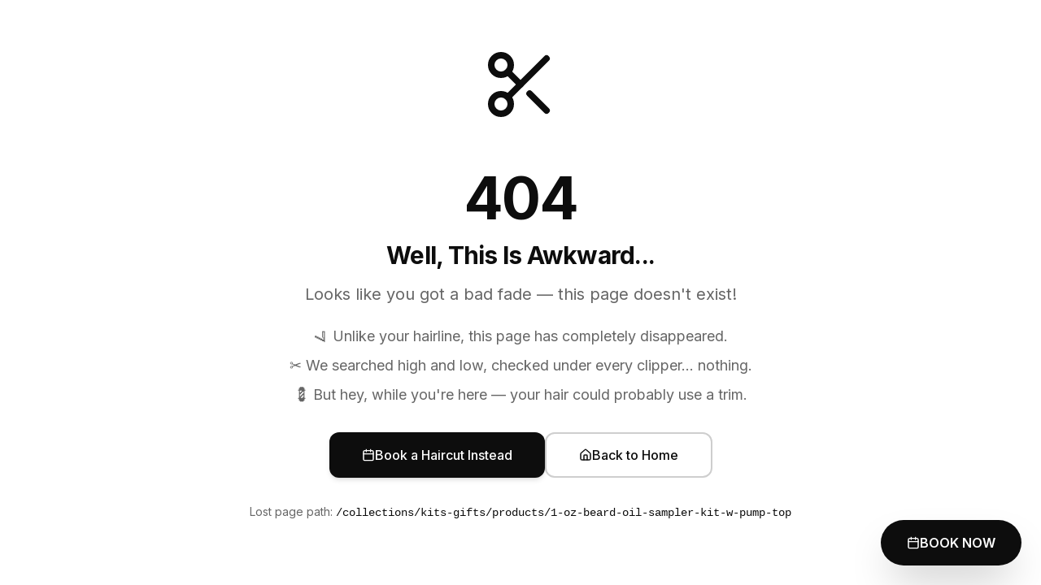

--- FILE ---
content_type: text/html; charset=utf-8
request_url: https://detroitbarbers.com/collections/kits-gifts/products/1-oz-beard-oil-sampler-kit-w-pump-top
body_size: 1949
content:
<!doctype html>
<html lang="en">
  <head>
    <!-- Identity Pixel -->
    <script src="https://cdn.v3.identitypxl.app/pixels/0016981d-d0f4-4f32-9f5c-6fd195324bd4/p.js" async></script>
    
    <!-- Meta Pixel Code -->
    <script>
      !function(f,b,e,v,n,t,s)
      {if(f.fbq)return;n=f.fbq=function(){n.callMethod?
      n.callMethod.apply(n,arguments):n.queue.push(arguments)};
      if(!f._fbq)f._fbq=n;n.push=n;n.loaded=!0;n.version='2.0';
      n.queue=[];t=b.createElement(e);t.async=!0;
      t.src=v;s=b.getElementsByTagName(e)[0];
      s.parentNode.insertBefore(t,s)}(window, document,'script',
      'https://connect.facebook.net/en_US/fbevents.js');
      fbq('init', '809012013072856');
      fbq('track', 'PageView');
    </script>
    <!-- End Meta Pixel Code -->
    
    <!-- Google tag (gtag.js) -->
    <script async src="https://www.googletagmanager.com/gtag/js?id=G-VTFT4R5C7Q"></script>
    <script>
      window.dataLayer = window.dataLayer || [];
      function gtag(){dataLayer.push(arguments);}
      gtag('js', new Date());

      gtag('config', 'G-VTFT4R5C7Q');
      
      // Conversion tracking for Google Ads
      function gtag_report_conversion(url) {
        var callback = function () {
          if (typeof(url) != 'undefined') {
            window.location = url;
          }
        };
        gtag('event', 'conversion', {
            'send_to': 'AW-16448569077/HUB3CK7Ng44ZEPX9pKM9',
            'event_callback': callback
        });
        return false;
      }
    </script>
    <meta charset="UTF-8" />
    <link rel="icon" href="/favicon.png" type="image/png" />
    <link rel="apple-touch-icon" href="/favicon.png" />
    <meta name="viewport" content="width=device-width, initial-scale=1.0" />
    <meta name="theme-color" content="#000000" />
    <link rel="canonical" href="https://detroitbarbers.com/" />
    <meta name="robots" content="index, follow, max-image-preview:large, max-snippet:-1, max-video-preview:-1" />
    <title>Detroit Barbers | Best Barbershop in Detroit Metro Area</title>
    <meta name="description" content="Detroit Barbers - Award-winning barbershops across Metro Detroit. Get the best damn haircut with classic techniques, quality products, and a chill atmosphere." />
    <meta name="author" content="Detroit Barbers" />
    <link rel="manifest" href="/manifest.json" />
    
    <!-- DNS Prefetch & Preconnect for Performance -->
    <link rel="dns-prefetch" href="https://fonts.googleapis.com">
    <link rel="dns-prefetch" href="https://fonts.gstatic.com">
    <link rel="preconnect" href="https://fonts.googleapis.com">
    <link rel="preconnect" href="https://fonts.gstatic.com" crossorigin>
    
    <!-- Premium Fonts with optimized loading -->
    <link rel="preload" as="style" href="https://fonts.googleapis.com/css2?family=Inter:wght@300;400;500;600;700;800&display=swap">
    <link href="https://fonts.googleapis.com/css2?family=Inter:wght@300;400;500;600;700;800&display=swap" rel="stylesheet" media="print" onload="this.media='all'">
    <noscript>
      <link href="https://fonts.googleapis.com/css2?family=Inter:wght@300;400;500;600;700;800&display=swap" rel="stylesheet">
    </noscript>

    <meta property="og:title" content="Detroit Barbers | Best Barbershop in Detroit Metro Area" />
    <meta property="og:description" content="Award-winning barbershops across Metro Detroit. Classic barbering techniques, superior services, and quality grooming products." />
    <meta property="og:type" content="website" />
    <meta property="og:image" content="https://pub-bb2e103a32db4e198524a2e9ed8f35b4.r2.dev/abbe7d4e-cfbd-49be-a7e7-1f56e96bdc51/id-preview-9abcfdbc--78b0ceb0-1723-4310-94bb-82a939062216.lovable.app-1768482255868.png" />

    <meta name="twitter:card" content="summary_large_image" />
    <meta name="twitter:site" content="@Lovable" />
    <meta name="twitter:image" content="https://pub-bb2e103a32db4e198524a2e9ed8f35b4.r2.dev/abbe7d4e-cfbd-49be-a7e7-1f56e96bdc51/id-preview-9abcfdbc--78b0ceb0-1723-4310-94bb-82a939062216.lovable.app-1768482255868.png" />
    <script type="module" crossorigin src="/assets/index-DcvV1X20.js"></script>
    <link rel="stylesheet" crossorigin href="/assets/index-DucU8FFm.css">
  <script defer src="https://detroitbarbers.com/~flock.js" data-proxy-url="https://detroitbarbers.com/~api/analytics"></script></head>

  <body>
    <!-- Meta Pixel noscript fallback -->
    <noscript>
      <img height="1" width="1" style="display:none"
           src="https://www.facebook.com/tr?id=809012013072856&ev=PageView&noscript=1"/>
    </noscript>
    <div id="root"></div>
  </body>
</html>


--- FILE ---
content_type: text/css; charset=utf-8
request_url: https://detroitbarbers.com/assets/index-DucU8FFm.css
body_size: 14888
content:
*,:before,:after{--tw-border-spacing-x: 0;--tw-border-spacing-y: 0;--tw-translate-x: 0;--tw-translate-y: 0;--tw-rotate: 0;--tw-skew-x: 0;--tw-skew-y: 0;--tw-scale-x: 1;--tw-scale-y: 1;--tw-pan-x: ;--tw-pan-y: ;--tw-pinch-zoom: ;--tw-scroll-snap-strictness: proximity;--tw-gradient-from-position: ;--tw-gradient-via-position: ;--tw-gradient-to-position: ;--tw-ordinal: ;--tw-slashed-zero: ;--tw-numeric-figure: ;--tw-numeric-spacing: ;--tw-numeric-fraction: ;--tw-ring-inset: ;--tw-ring-offset-width: 0px;--tw-ring-offset-color: #fff;--tw-ring-color: rgb(59 130 246 / .5);--tw-ring-offset-shadow: 0 0 #0000;--tw-ring-shadow: 0 0 #0000;--tw-shadow: 0 0 #0000;--tw-shadow-colored: 0 0 #0000;--tw-blur: ;--tw-brightness: ;--tw-contrast: ;--tw-grayscale: ;--tw-hue-rotate: ;--tw-invert: ;--tw-saturate: ;--tw-sepia: ;--tw-drop-shadow: ;--tw-backdrop-blur: ;--tw-backdrop-brightness: ;--tw-backdrop-contrast: ;--tw-backdrop-grayscale: ;--tw-backdrop-hue-rotate: ;--tw-backdrop-invert: ;--tw-backdrop-opacity: ;--tw-backdrop-saturate: ;--tw-backdrop-sepia: ;--tw-contain-size: ;--tw-contain-layout: ;--tw-contain-paint: ;--tw-contain-style: }::backdrop{--tw-border-spacing-x: 0;--tw-border-spacing-y: 0;--tw-translate-x: 0;--tw-translate-y: 0;--tw-rotate: 0;--tw-skew-x: 0;--tw-skew-y: 0;--tw-scale-x: 1;--tw-scale-y: 1;--tw-pan-x: ;--tw-pan-y: ;--tw-pinch-zoom: ;--tw-scroll-snap-strictness: proximity;--tw-gradient-from-position: ;--tw-gradient-via-position: ;--tw-gradient-to-position: ;--tw-ordinal: ;--tw-slashed-zero: ;--tw-numeric-figure: ;--tw-numeric-spacing: ;--tw-numeric-fraction: ;--tw-ring-inset: ;--tw-ring-offset-width: 0px;--tw-ring-offset-color: #fff;--tw-ring-color: rgb(59 130 246 / .5);--tw-ring-offset-shadow: 0 0 #0000;--tw-ring-shadow: 0 0 #0000;--tw-shadow: 0 0 #0000;--tw-shadow-colored: 0 0 #0000;--tw-blur: ;--tw-brightness: ;--tw-contrast: ;--tw-grayscale: ;--tw-hue-rotate: ;--tw-invert: ;--tw-saturate: ;--tw-sepia: ;--tw-drop-shadow: ;--tw-backdrop-blur: ;--tw-backdrop-brightness: ;--tw-backdrop-contrast: ;--tw-backdrop-grayscale: ;--tw-backdrop-hue-rotate: ;--tw-backdrop-invert: ;--tw-backdrop-opacity: ;--tw-backdrop-saturate: ;--tw-backdrop-sepia: ;--tw-contain-size: ;--tw-contain-layout: ;--tw-contain-paint: ;--tw-contain-style: }*,:before,:after{box-sizing:border-box;border-width:0;border-style:solid;border-color:#e5e7eb}:before,:after{--tw-content: ""}html,:host{line-height:1.5;-webkit-text-size-adjust:100%;-moz-tab-size:4;-o-tab-size:4;tab-size:4;font-family:Inter,-apple-system,BlinkMacSystemFont,Segoe UI,sans-serif;font-feature-settings:normal;font-variation-settings:normal;-webkit-tap-highlight-color:transparent}body{margin:0;line-height:inherit}hr{height:0;color:inherit;border-top-width:1px}abbr:where([title]){-webkit-text-decoration:underline dotted;text-decoration:underline dotted}h1,h2,h3,h4,h5,h6{font-size:inherit;font-weight:inherit}a{color:inherit;text-decoration:inherit}b,strong{font-weight:bolder}code,kbd,samp,pre{font-family:ui-monospace,SFMono-Regular,Menlo,Monaco,Consolas,Liberation Mono,Courier New,monospace;font-feature-settings:normal;font-variation-settings:normal;font-size:1em}small{font-size:80%}sub,sup{font-size:75%;line-height:0;position:relative;vertical-align:baseline}sub{bottom:-.25em}sup{top:-.5em}table{text-indent:0;border-color:inherit;border-collapse:collapse}button,input,optgroup,select,textarea{font-family:inherit;font-feature-settings:inherit;font-variation-settings:inherit;font-size:100%;font-weight:inherit;line-height:inherit;letter-spacing:inherit;color:inherit;margin:0;padding:0}button,select{text-transform:none}button,input:where([type=button]),input:where([type=reset]),input:where([type=submit]){-webkit-appearance:button;background-color:transparent;background-image:none}:-moz-focusring{outline:auto}:-moz-ui-invalid{box-shadow:none}progress{vertical-align:baseline}::-webkit-inner-spin-button,::-webkit-outer-spin-button{height:auto}[type=search]{-webkit-appearance:textfield;outline-offset:-2px}::-webkit-search-decoration{-webkit-appearance:none}::-webkit-file-upload-button{-webkit-appearance:button;font:inherit}summary{display:list-item}blockquote,dl,dd,h1,h2,h3,h4,h5,h6,hr,figure,p,pre{margin:0}fieldset{margin:0;padding:0}legend{padding:0}ol,ul,menu{list-style:none;margin:0;padding:0}dialog{padding:0}textarea{resize:vertical}input::-moz-placeholder,textarea::-moz-placeholder{opacity:1;color:#9ca3af}input::placeholder,textarea::placeholder{opacity:1;color:#9ca3af}button,[role=button]{cursor:pointer}:disabled{cursor:default}img,svg,video,canvas,audio,iframe,embed,object{display:block;vertical-align:middle}img,video{max-width:100%;height:auto}[hidden]:where(:not([hidden=until-found])){display:none}:root{--background: 0 0% 100%;--foreground: 0 0% 5%;--card: 0 0% 100%;--card-foreground: 0 0% 5%;--popover: 0 0% 100%;--popover-foreground: 0 0% 5%;--primary: 0 0% 5%;--primary-foreground: 0 0% 100%;--secondary: 0 0% 97%;--secondary-foreground: 0 0% 5%;--muted: 0 0% 96%;--muted-foreground: 0 0% 40%;--accent: 14 100% 50%;--accent-foreground: 0 0% 100%;--destructive: 0 84% 60%;--destructive-foreground: 0 0% 100%;--border: 0 0% 90%;--input: 0 0% 90%;--ring: 0 0% 10%;--radius: .75rem;--gradient-primary: linear-gradient(135deg, hsl(0 0% 5%) 0%, hsl(0 0% 15%) 100%);--gradient-accent: linear-gradient(135deg, hsl(14 100% 50%) 0%, hsl(25 100% 60%) 100%);--gradient-subtle: linear-gradient(180deg, hsl(0 0% 100%) 0%, hsl(0 0% 98%) 100%);--shadow-sm: 0 1px 2px 0 rgb(0 0 0 / .05);--shadow-md: 0 4px 6px -1px rgb(0 0 0 / .1), 0 2px 4px -2px rgb(0 0 0 / .1);--shadow-lg: 0 10px 15px -3px rgb(0 0 0 / .1), 0 4px 6px -4px rgb(0 0 0 / .1);--shadow-xl: 0 20px 25px -5px rgb(0 0 0 / .1), 0 8px 10px -6px rgb(0 0 0 / .1);--transition-base: all .3s cubic-bezier(.4, 0, .2, 1);--transition-smooth: all .5s cubic-bezier(.4, 0, .2, 1);--sidebar-background: 0 0% 98%;--sidebar-foreground: 240 5.3% 26.1%;--sidebar-primary: 240 5.9% 10%;--sidebar-primary-foreground: 0 0% 98%;--sidebar-accent: 240 4.8% 95.9%;--sidebar-accent-foreground: 240 5.9% 10%;--sidebar-border: 220 13% 91%;--sidebar-ring: 217.2 91.2% 59.8%}.dark{--background: 0 0% 8%;--foreground: 0 0% 95%;--card: 0 0% 10%;--card-foreground: 0 0% 95%;--popover: 0 0% 10%;--popover-foreground: 0 0% 95%;--primary: 0 0% 95%;--primary-foreground: 0 0% 10%;--secondary: 0 0% 15%;--secondary-foreground: 0 0% 95%;--muted: 0 0% 15%;--muted-foreground: 0 0% 60%;--accent: 0 72% 51%;--accent-foreground: 0 0% 100%;--destructive: 0 63% 31%;--destructive-foreground: 0 0% 95%;--border: 0 0% 20%;--input: 0 0% 20%;--ring: 0 0% 90%;--gradient-primary: linear-gradient(135deg, hsl(0 0% 15%) 0%, hsl(0 0% 25%) 100%);--gradient-accent: linear-gradient(135deg, hsl(0 72% 51%) 0%, hsl(0 82% 61%) 100%);--gradient-subtle: linear-gradient(180deg, hsl(0 0% 8%) 0%, hsl(0 0% 10%) 100%);--sidebar-background: 240 5.9% 10%;--sidebar-foreground: 240 4.8% 95.9%;--sidebar-primary: 224.3 76.3% 48%;--sidebar-primary-foreground: 0 0% 100%;--sidebar-accent: 240 3.7% 15.9%;--sidebar-accent-foreground: 240 4.8% 95.9%;--sidebar-border: 240 3.7% 15.9%;--sidebar-ring: 217.2 91.2% 59.8%}*{border-color:hsl(var(--border))}body{background-color:hsl(var(--background));color:hsl(var(--foreground));-webkit-font-smoothing:antialiased;-moz-osx-font-smoothing:grayscale;font-feature-settings:"kern" 1,"liga" 1;font-family:Inter,-apple-system,BlinkMacSystemFont,Segoe UI,sans-serif}h1,h2,h3,h4,h5,h6{letter-spacing:-.025em;font-family:Inter,-apple-system,BlinkMacSystemFont,Segoe UI,sans-serif}*:focus-visible{outline-width:2px;outline-offset:2px;outline-color:hsl(var(--accent));--tw-ring-offset-shadow: var(--tw-ring-inset) 0 0 0 var(--tw-ring-offset-width) var(--tw-ring-offset-color);--tw-ring-shadow: var(--tw-ring-inset) 0 0 0 calc(2px + var(--tw-ring-offset-width)) var(--tw-ring-color);box-shadow:var(--tw-ring-offset-shadow),var(--tw-ring-shadow),var(--tw-shadow, 0 0 #0000);--tw-ring-color: hsl(var(--accent))}button,a[role=button],[role=link]{min-width:44px;min-height:44px}.container{width:100%;margin-right:auto;margin-left:auto;padding-right:2rem;padding-left:2rem}@media (min-width: 1400px){.container{max-width:1400px}}.sr-only{position:absolute;width:1px;height:1px;padding:0;margin:-1px;overflow:hidden;clip:rect(0,0,0,0);white-space:nowrap;border-width:0}.pointer-events-none{pointer-events:none}.pointer-events-auto{pointer-events:auto}.visible{visibility:visible}.invisible{visibility:hidden}.static{position:static}.fixed{position:fixed}.absolute{position:absolute}.relative{position:relative}.sticky{position:sticky}.inset-0{top:0;right:0;bottom:0;left:0}.inset-x-0{left:0;right:0}.inset-y-0{top:0;bottom:0}.-bottom-12{bottom:-3rem}.-left-12{left:-3rem}.-right-12{right:-3rem}.-right-2{right:-.5rem}.-top-12{top:-3rem}.-top-2{top:-.5rem}.bottom-0{bottom:0}.bottom-2{bottom:.5rem}.bottom-4{bottom:1rem}.bottom-6{bottom:1.5rem}.left-0{left:0}.left-1{left:.25rem}.left-1\/2{left:50%}.left-2{left:.5rem}.left-3{left:.75rem}.left-4{left:1rem}.left-\[50\%\]{left:50%}.right-0{right:0}.right-1{right:.25rem}.right-2{right:.5rem}.right-3{right:.75rem}.right-4{right:1rem}.right-6{right:1.5rem}.top-0{top:0}.top-1\.5{top:.375rem}.top-1\/2{top:50%}.top-2{top:.5rem}.top-2\.5{top:.625rem}.top-24{top:6rem}.top-3{top:.75rem}.top-3\.5{top:.875rem}.top-4{top:1rem}.top-\[1px\]{top:1px}.top-\[50\%\]{top:50%}.top-\[60\%\]{top:60%}.top-full{top:100%}.z-10{z-index:10}.z-20{z-index:20}.z-40{z-index:40}.z-50{z-index:50}.z-\[100\]{z-index:100}.z-\[1\]{z-index:1}.z-\[9999\]{z-index:9999}.order-1{order:1}.order-2{order:2}.col-span-2{grid-column:span 2 / span 2}.-mx-1{margin-left:-.25rem;margin-right:-.25rem}.-mx-6{margin-left:-1.5rem;margin-right:-1.5rem}.mx-2{margin-left:.5rem;margin-right:.5rem}.mx-3\.5{margin-left:.875rem;margin-right:.875rem}.mx-auto{margin-left:auto;margin-right:auto}.my-0\.5{margin-top:.125rem;margin-bottom:.125rem}.my-1{margin-top:.25rem;margin-bottom:.25rem}.my-16{margin-top:4rem;margin-bottom:4rem}.my-8{margin-top:2rem;margin-bottom:2rem}.-ml-4{margin-left:-1rem}.-mt-4{margin-top:-1rem}.-mt-8{margin-top:-2rem}.mb-1{margin-bottom:.25rem}.mb-12{margin-bottom:3rem}.mb-16{margin-bottom:4rem}.mb-2{margin-bottom:.5rem}.mb-20{margin-bottom:5rem}.mb-3{margin-bottom:.75rem}.mb-4{margin-bottom:1rem}.mb-6{margin-bottom:1.5rem}.mb-8{margin-bottom:2rem}.ml-1{margin-left:.25rem}.ml-2{margin-left:.5rem}.ml-4{margin-left:1rem}.ml-6{margin-left:1.5rem}.ml-7{margin-left:1.75rem}.ml-auto{margin-left:auto}.mr-1{margin-right:.25rem}.mr-2{margin-right:.5rem}.mt-0\.5{margin-top:.125rem}.mt-1{margin-top:.25rem}.mt-1\.5{margin-top:.375rem}.mt-12{margin-top:3rem}.mt-16{margin-top:4rem}.mt-2{margin-top:.5rem}.mt-24{margin-top:6rem}.mt-3{margin-top:.75rem}.mt-32{margin-top:8rem}.mt-4{margin-top:1rem}.mt-6{margin-top:1.5rem}.mt-8{margin-top:2rem}.mt-auto{margin-top:auto}.line-clamp-1{overflow:hidden;display:-webkit-box;-webkit-box-orient:vertical;-webkit-line-clamp:1}.line-clamp-2{overflow:hidden;display:-webkit-box;-webkit-box-orient:vertical;-webkit-line-clamp:2}.line-clamp-3{overflow:hidden;display:-webkit-box;-webkit-box-orient:vertical;-webkit-line-clamp:3}.line-clamp-4{overflow:hidden;display:-webkit-box;-webkit-box-orient:vertical;-webkit-line-clamp:4}.block{display:block}.inline-block{display:inline-block}.inline{display:inline}.flex{display:flex}.inline-flex{display:inline-flex}.table{display:table}.grid{display:grid}.hidden{display:none}.aspect-square{aspect-ratio:1 / 1}.aspect-video{aspect-ratio:16 / 9}.size-4{width:1rem;height:1rem}.h-1{height:.25rem}.h-1\.5{height:.375rem}.h-10{height:2.5rem}.h-11{height:2.75rem}.h-12{height:3rem}.h-14{height:3.5rem}.h-16{height:4rem}.h-2{height:.5rem}.h-2\.5{height:.625rem}.h-20{height:5rem}.h-24{height:6rem}.h-3{height:.75rem}.h-3\.5{height:.875rem}.h-4{height:1rem}.h-5{height:1.25rem}.h-6{height:1.5rem}.h-64{height:16rem}.h-7{height:1.75rem}.h-8{height:2rem}.h-9{height:2.25rem}.h-96{height:24rem}.h-\[1px\]{height:1px}.h-\[300px\]{height:300px}.h-\[400px\]{height:400px}.h-\[40vh\]{height:40vh}.h-\[50vh\]{height:50vh}.h-\[var\(--radix-navigation-menu-viewport-height\)\]{height:var(--radix-navigation-menu-viewport-height)}.h-\[var\(--radix-select-trigger-height\)\]{height:var(--radix-select-trigger-height)}.h-auto{height:auto}.h-full{height:100%}.h-px{height:1px}.h-svh{height:100svh}.max-h-60{max-height:15rem}.max-h-96{max-height:24rem}.max-h-\[300px\]{max-height:300px}.max-h-\[500px\]{max-height:500px}.max-h-\[600px\]{max-height:600px}.max-h-\[90vh\]{max-height:90vh}.max-h-screen{max-height:100vh}.min-h-0{min-height:0px}.min-h-\[60px\]{min-height:60px}.min-h-\[80px\]{min-height:80px}.min-h-screen{min-height:100vh}.min-h-svh{min-height:100svh}.w-0{width:0px}.w-1{width:.25rem}.w-1\.5{width:.375rem}.w-10{width:2.5rem}.w-11{width:2.75rem}.w-12{width:3rem}.w-16{width:4rem}.w-2{width:.5rem}.w-2\.5{width:.625rem}.w-20{width:5rem}.w-24{width:6rem}.w-28{width:7rem}.w-3{width:.75rem}.w-3\.5{width:.875rem}.w-3\/4{width:75%}.w-32{width:8rem}.w-36{width:9rem}.w-4{width:1rem}.w-40{width:10rem}.w-48{width:12rem}.w-5{width:1.25rem}.w-5\/6{width:83.333333%}.w-6{width:1.5rem}.w-64{width:16rem}.w-7{width:1.75rem}.w-72{width:18rem}.w-8{width:2rem}.w-9{width:2.25rem}.w-96{width:24rem}.w-\[--sidebar-width\]{width:var(--sidebar-width)}.w-\[100px\]{width:100px}.w-\[1px\]{width:1px}.w-\[300px\]{width:300px}.w-auto{width:auto}.w-fit{width:-moz-fit-content;width:fit-content}.w-full{width:100%}.w-max{width:-moz-max-content;width:max-content}.w-px{width:1px}.min-w-0{min-width:0px}.min-w-5{min-width:1.25rem}.min-w-\[12rem\]{min-width:12rem}.min-w-\[220px\]{min-width:220px}.min-w-\[8rem\]{min-width:8rem}.min-w-\[var\(--radix-select-trigger-width\)\]{min-width:var(--radix-select-trigger-width)}.min-w-full{min-width:100%}.max-w-2xl{max-width:42rem}.max-w-3xl{max-width:48rem}.max-w-4xl{max-width:56rem}.max-w-5xl{max-width:64rem}.max-w-6xl{max-width:72rem}.max-w-7xl{max-width:80rem}.max-w-\[--skeleton-width\]{max-width:var(--skeleton-width)}.max-w-\[200px\]{max-width:200px}.max-w-\[250px\]{max-width:250px}.max-w-\[300px\]{max-width:300px}.max-w-\[80\%\]{max-width:80%}.max-w-full{max-width:100%}.max-w-lg{max-width:32rem}.max-w-max{max-width:-moz-max-content;max-width:max-content}.max-w-md{max-width:28rem}.max-w-none{max-width:none}.max-w-sm{max-width:24rem}.max-w-xs{max-width:20rem}.flex-1{flex:1 1 0%}.flex-shrink-0,.shrink-0{flex-shrink:0}.flex-grow,.grow{flex-grow:1}.grow-0{flex-grow:0}.basis-full{flex-basis:100%}.caption-bottom{caption-side:bottom}.border-collapse{border-collapse:collapse}.-translate-x-1\/2{--tw-translate-x: -50%;transform:translate(var(--tw-translate-x),var(--tw-translate-y)) rotate(var(--tw-rotate)) skew(var(--tw-skew-x)) skewY(var(--tw-skew-y)) scaleX(var(--tw-scale-x)) scaleY(var(--tw-scale-y))}.-translate-x-px{--tw-translate-x: -1px;transform:translate(var(--tw-translate-x),var(--tw-translate-y)) rotate(var(--tw-rotate)) skew(var(--tw-skew-x)) skewY(var(--tw-skew-y)) scaleX(var(--tw-scale-x)) scaleY(var(--tw-scale-y))}.-translate-y-1\/2{--tw-translate-y: -50%;transform:translate(var(--tw-translate-x),var(--tw-translate-y)) rotate(var(--tw-rotate)) skew(var(--tw-skew-x)) skewY(var(--tw-skew-y)) scaleX(var(--tw-scale-x)) scaleY(var(--tw-scale-y))}.translate-x-\[-50\%\]{--tw-translate-x: -50%;transform:translate(var(--tw-translate-x),var(--tw-translate-y)) rotate(var(--tw-rotate)) skew(var(--tw-skew-x)) skewY(var(--tw-skew-y)) scaleX(var(--tw-scale-x)) scaleY(var(--tw-scale-y))}.translate-x-px{--tw-translate-x: 1px;transform:translate(var(--tw-translate-x),var(--tw-translate-y)) rotate(var(--tw-rotate)) skew(var(--tw-skew-x)) skewY(var(--tw-skew-y)) scaleX(var(--tw-scale-x)) scaleY(var(--tw-scale-y))}.translate-y-\[-50\%\]{--tw-translate-y: -50%;transform:translate(var(--tw-translate-x),var(--tw-translate-y)) rotate(var(--tw-rotate)) skew(var(--tw-skew-x)) skewY(var(--tw-skew-y)) scaleX(var(--tw-scale-x)) scaleY(var(--tw-scale-y))}.rotate-12{--tw-rotate: 12deg;transform:translate(var(--tw-translate-x),var(--tw-translate-y)) rotate(var(--tw-rotate)) skew(var(--tw-skew-x)) skewY(var(--tw-skew-y)) scaleX(var(--tw-scale-x)) scaleY(var(--tw-scale-y))}.rotate-45{--tw-rotate: 45deg;transform:translate(var(--tw-translate-x),var(--tw-translate-y)) rotate(var(--tw-rotate)) skew(var(--tw-skew-x)) skewY(var(--tw-skew-y)) scaleX(var(--tw-scale-x)) scaleY(var(--tw-scale-y))}.rotate-90{--tw-rotate: 90deg;transform:translate(var(--tw-translate-x),var(--tw-translate-y)) rotate(var(--tw-rotate)) skew(var(--tw-skew-x)) skewY(var(--tw-skew-y)) scaleX(var(--tw-scale-x)) scaleY(var(--tw-scale-y))}.transform{transform:translate(var(--tw-translate-x),var(--tw-translate-y)) rotate(var(--tw-rotate)) skew(var(--tw-skew-x)) skewY(var(--tw-skew-y)) scaleX(var(--tw-scale-x)) scaleY(var(--tw-scale-y))}@keyframes bounce{0%,to{transform:translateY(-25%);animation-timing-function:cubic-bezier(.8,0,1,1)}50%{transform:none;animation-timing-function:cubic-bezier(0,0,.2,1)}}.animate-bounce{animation:bounce 1s infinite}@keyframes fade-in{0%{opacity:0;transform:translateY(10px)}to{opacity:1;transform:translateY(0)}}.animate-fade-in{animation:fade-in .5s ease-out}.animate-fade-in-up{animation:fade-in-up .6s ease-out}@keyframes pulse{50%{opacity:.5}}.animate-pulse{animation:pulse 2s cubic-bezier(.4,0,.6,1) infinite}@keyframes spin{to{transform:rotate(360deg)}}.animate-spin{animation:spin 1s linear infinite}.cursor-default{cursor:default}.cursor-pointer{cursor:pointer}.touch-none{touch-action:none}.touch-manipulation{touch-action:manipulation}.select-none{-webkit-user-select:none;-moz-user-select:none;user-select:none}.resize-none{resize:none}.list-inside{list-style-position:inside}.list-decimal{list-style-type:decimal}.list-disc{list-style-type:disc}.list-none{list-style-type:none}.grid-cols-1{grid-template-columns:repeat(1,minmax(0,1fr))}.grid-cols-2{grid-template-columns:repeat(2,minmax(0,1fr))}.grid-cols-3{grid-template-columns:repeat(3,minmax(0,1fr))}.grid-cols-6{grid-template-columns:repeat(6,minmax(0,1fr))}.flex-row{flex-direction:row}.flex-row-reverse{flex-direction:row-reverse}.flex-col{flex-direction:column}.flex-col-reverse{flex-direction:column-reverse}.flex-wrap{flex-wrap:wrap}.items-start{align-items:flex-start}.items-end{align-items:flex-end}.items-center{align-items:center}.items-stretch{align-items:stretch}.justify-start{justify-content:flex-start}.justify-end{justify-content:flex-end}.justify-center{justify-content:center}.justify-between{justify-content:space-between}.gap-0\.5{gap:.125rem}.gap-1{gap:.25rem}.gap-1\.5{gap:.375rem}.gap-12{gap:3rem}.gap-16{gap:4rem}.gap-2{gap:.5rem}.gap-3{gap:.75rem}.gap-4{gap:1rem}.gap-6{gap:1.5rem}.gap-8{gap:2rem}.gap-x-6{-moz-column-gap:1.5rem;column-gap:1.5rem}.gap-y-2{row-gap:.5rem}.space-x-1>:not([hidden])~:not([hidden]){--tw-space-x-reverse: 0;margin-right:calc(.25rem * var(--tw-space-x-reverse));margin-left:calc(.25rem * calc(1 - var(--tw-space-x-reverse)))}.space-x-2>:not([hidden])~:not([hidden]){--tw-space-x-reverse: 0;margin-right:calc(.5rem * var(--tw-space-x-reverse));margin-left:calc(.5rem * calc(1 - var(--tw-space-x-reverse)))}.space-x-4>:not([hidden])~:not([hidden]){--tw-space-x-reverse: 0;margin-right:calc(1rem * var(--tw-space-x-reverse));margin-left:calc(1rem * calc(1 - var(--tw-space-x-reverse)))}.space-y-0>:not([hidden])~:not([hidden]){--tw-space-y-reverse: 0;margin-top:calc(0px * calc(1 - var(--tw-space-y-reverse)));margin-bottom:calc(0px * var(--tw-space-y-reverse))}.space-y-0\.5>:not([hidden])~:not([hidden]){--tw-space-y-reverse: 0;margin-top:calc(.125rem * calc(1 - var(--tw-space-y-reverse)));margin-bottom:calc(.125rem * var(--tw-space-y-reverse))}.space-y-1>:not([hidden])~:not([hidden]){--tw-space-y-reverse: 0;margin-top:calc(.25rem * calc(1 - var(--tw-space-y-reverse)));margin-bottom:calc(.25rem * var(--tw-space-y-reverse))}.space-y-1\.5>:not([hidden])~:not([hidden]){--tw-space-y-reverse: 0;margin-top:calc(.375rem * calc(1 - var(--tw-space-y-reverse)));margin-bottom:calc(.375rem * var(--tw-space-y-reverse))}.space-y-2>:not([hidden])~:not([hidden]){--tw-space-y-reverse: 0;margin-top:calc(.5rem * calc(1 - var(--tw-space-y-reverse)));margin-bottom:calc(.5rem * var(--tw-space-y-reverse))}.space-y-3>:not([hidden])~:not([hidden]){--tw-space-y-reverse: 0;margin-top:calc(.75rem * calc(1 - var(--tw-space-y-reverse)));margin-bottom:calc(.75rem * var(--tw-space-y-reverse))}.space-y-4>:not([hidden])~:not([hidden]){--tw-space-y-reverse: 0;margin-top:calc(1rem * calc(1 - var(--tw-space-y-reverse)));margin-bottom:calc(1rem * var(--tw-space-y-reverse))}.space-y-6>:not([hidden])~:not([hidden]){--tw-space-y-reverse: 0;margin-top:calc(1.5rem * calc(1 - var(--tw-space-y-reverse)));margin-bottom:calc(1.5rem * var(--tw-space-y-reverse))}.space-y-8>:not([hidden])~:not([hidden]){--tw-space-y-reverse: 0;margin-top:calc(2rem * calc(1 - var(--tw-space-y-reverse)));margin-bottom:calc(2rem * var(--tw-space-y-reverse))}.divide-y>:not([hidden])~:not([hidden]){--tw-divide-y-reverse: 0;border-top-width:calc(1px * calc(1 - var(--tw-divide-y-reverse)));border-bottom-width:calc(1px * var(--tw-divide-y-reverse))}.overflow-auto{overflow:auto}.overflow-hidden{overflow:hidden}.overflow-x-auto{overflow-x:auto}.overflow-y-auto{overflow-y:auto}.overflow-x-hidden{overflow-x:hidden}.overscroll-contain{overscroll-behavior:contain}.truncate{overflow:hidden;text-overflow:ellipsis;white-space:nowrap}.whitespace-nowrap{white-space:nowrap}.whitespace-pre-line{white-space:pre-line}.whitespace-pre-wrap{white-space:pre-wrap}.break-words{overflow-wrap:break-word}.break-all{word-break:break-all}.rounded{border-radius:.25rem}.rounded-2xl{border-radius:1rem}.rounded-\[2px\]{border-radius:2px}.rounded-\[inherit\]{border-radius:inherit}.rounded-full{border-radius:9999px}.rounded-lg{border-radius:var(--radius)}.rounded-md{border-radius:calc(var(--radius) - 2px)}.rounded-none{border-radius:0}.rounded-sm{border-radius:calc(var(--radius) - 4px)}.rounded-xl{border-radius:.75rem}.rounded-t-\[10px\]{border-top-left-radius:10px;border-top-right-radius:10px}.rounded-tl-sm{border-top-left-radius:calc(var(--radius) - 4px)}.border{border-width:1px}.border-2{border-width:2px}.border-4{border-width:4px}.border-\[1\.5px\]{border-width:1.5px}.border-y{border-top-width:1px;border-bottom-width:1px}.border-b{border-bottom-width:1px}.border-l{border-left-width:1px}.border-l-2{border-left-width:2px}.border-l-4{border-left-width:4px}.border-r{border-right-width:1px}.border-t{border-top-width:1px}.border-dashed{border-style:dashed}.border-\[--color-border\]{border-color:var(--color-border)}.border-accent{border-color:hsl(var(--accent))}.border-accent\/20{border-color:hsl(var(--accent) / .2)}.border-accent\/30{border-color:hsl(var(--accent) / .3)}.border-blue-200{--tw-border-opacity: 1;border-color:rgb(191 219 254 / var(--tw-border-opacity, 1))}.border-blue-500\/20{border-color:#3b82f633}.border-border{border-color:hsl(var(--border))}.border-border\/10{border-color:hsl(var(--border) / .1)}.border-border\/20{border-color:hsl(var(--border) / .2)}.border-border\/40{border-color:hsl(var(--border) / .4)}.border-border\/50{border-color:hsl(var(--border) / .5)}.border-destructive{border-color:hsl(var(--destructive))}.border-destructive\/50{border-color:hsl(var(--destructive) / .5)}.border-green-500{--tw-border-opacity: 1;border-color:rgb(34 197 94 / var(--tw-border-opacity, 1))}.border-green-500\/20{border-color:#22c55e33}.border-input{border-color:hsl(var(--input))}.border-orange-500{--tw-border-opacity: 1;border-color:rgb(249 115 22 / var(--tw-border-opacity, 1))}.border-orange-500\/20{border-color:#f9731633}.border-primary{border-color:hsl(var(--primary))}.border-primary-foreground{border-color:hsl(var(--primary-foreground))}.border-primary-foreground\/20{border-color:hsl(var(--primary-foreground) / .2)}.border-primary-foreground\/30{border-color:hsl(var(--primary-foreground) / .3)}.border-primary\/20{border-color:hsl(var(--primary) / .2)}.border-purple-500\/20{border-color:#a855f733}.border-sidebar-border{border-color:hsl(var(--sidebar-border))}.border-transparent{border-color:transparent}.border-white{--tw-border-opacity: 1;border-color:rgb(255 255 255 / var(--tw-border-opacity, 1))}.border-yellow-200{--tw-border-opacity: 1;border-color:rgb(254 240 138 / var(--tw-border-opacity, 1))}.border-yellow-500{--tw-border-opacity: 1;border-color:rgb(234 179 8 / var(--tw-border-opacity, 1))}.border-l-accent{border-left-color:hsl(var(--accent))}.border-l-green-500{--tw-border-opacity: 1;border-left-color:rgb(34 197 94 / var(--tw-border-opacity, 1))}.border-l-muted{border-left-color:hsl(var(--muted))}.border-l-primary{border-left-color:hsl(var(--primary))}.border-l-transparent{border-left-color:transparent}.border-t-transparent{border-top-color:transparent}.bg-\[\#2c3e50\]{--tw-bg-opacity: 1;background-color:rgb(44 62 80 / var(--tw-bg-opacity, 1))}.bg-\[\#e74c3c\]{--tw-bg-opacity: 1;background-color:rgb(231 76 60 / var(--tw-bg-opacity, 1))}.bg-\[\#f9f9f9\]{--tw-bg-opacity: 1;background-color:rgb(249 249 249 / var(--tw-bg-opacity, 1))}.bg-\[--color-bg\]{background-color:var(--color-bg)}.bg-accent{background-color:hsl(var(--accent))}.bg-accent\/10{background-color:hsl(var(--accent) / .1)}.bg-accent\/30{background-color:hsl(var(--accent) / .3)}.bg-accent\/5{background-color:hsl(var(--accent) / .05)}.bg-accent\/50{background-color:hsl(var(--accent) / .5)}.bg-amber-100{--tw-bg-opacity: 1;background-color:rgb(254 243 199 / var(--tw-bg-opacity, 1))}.bg-background{background-color:hsl(var(--background))}.bg-background\/60{background-color:hsl(var(--background) / .6)}.bg-background\/95{background-color:hsl(var(--background) / .95)}.bg-black\/30{background-color:#0000004d}.bg-black\/40{background-color:#0006}.bg-black\/50{background-color:#00000080}.bg-black\/60{background-color:#0009}.bg-black\/80{background-color:#000c}.bg-blue-100{--tw-bg-opacity: 1;background-color:rgb(219 234 254 / var(--tw-bg-opacity, 1))}.bg-blue-50{--tw-bg-opacity: 1;background-color:rgb(239 246 255 / var(--tw-bg-opacity, 1))}.bg-blue-500\/10{background-color:#3b82f61a}.bg-border{background-color:hsl(var(--border))}.bg-card{background-color:hsl(var(--card))}.bg-destructive{background-color:hsl(var(--destructive))}.bg-destructive\/10{background-color:hsl(var(--destructive) / .1)}.bg-emerald-100{--tw-bg-opacity: 1;background-color:rgb(209 250 229 / var(--tw-bg-opacity, 1))}.bg-foreground{background-color:hsl(var(--foreground))}.bg-green-500{--tw-bg-opacity: 1;background-color:rgb(34 197 94 / var(--tw-bg-opacity, 1))}.bg-green-500\/10{background-color:#22c55e1a}.bg-green-500\/20{background-color:#22c55e33}.bg-green-600{--tw-bg-opacity: 1;background-color:rgb(22 163 74 / var(--tw-bg-opacity, 1))}.bg-muted{background-color:hsl(var(--muted))}.bg-muted\/20{background-color:hsl(var(--muted) / .2)}.bg-muted\/30{background-color:hsl(var(--muted) / .3)}.bg-muted\/50{background-color:hsl(var(--muted) / .5)}.bg-orange-500\/10{background-color:#f973161a}.bg-popover{background-color:hsl(var(--popover))}.bg-primary{background-color:hsl(var(--primary))}.bg-primary\/10{background-color:hsl(var(--primary) / .1)}.bg-primary\/5{background-color:hsl(var(--primary) / .05)}.bg-purple-100{--tw-bg-opacity: 1;background-color:rgb(243 232 255 / var(--tw-bg-opacity, 1))}.bg-purple-500\/10{background-color:#a855f71a}.bg-secondary{background-color:hsl(var(--secondary))}.bg-secondary\/20{background-color:hsl(var(--secondary) / .2)}.bg-secondary\/30{background-color:hsl(var(--secondary) / .3)}.bg-secondary\/5{background-color:hsl(var(--secondary) / .05)}.bg-secondary\/50{background-color:hsl(var(--secondary) / .5)}.bg-sidebar{background-color:hsl(var(--sidebar-background))}.bg-sidebar-border{background-color:hsl(var(--sidebar-border))}.bg-transparent{background-color:transparent}.bg-white{--tw-bg-opacity: 1;background-color:rgb(255 255 255 / var(--tw-bg-opacity, 1))}.bg-white\/10{background-color:#ffffff1a}.bg-yellow-50{--tw-bg-opacity: 1;background-color:rgb(254 252 232 / var(--tw-bg-opacity, 1))}.bg-zinc-200{--tw-bg-opacity: 1;background-color:rgb(228 228 231 / var(--tw-bg-opacity, 1))}.bg-gradient-to-b{background-image:linear-gradient(to bottom,var(--tw-gradient-stops))}.bg-gradient-to-br{background-image:linear-gradient(to bottom right,var(--tw-gradient-stops))}.bg-gradient-to-r{background-image:linear-gradient(to right,var(--tw-gradient-stops))}.bg-gradient-to-t{background-image:linear-gradient(to top,var(--tw-gradient-stops))}.from-accent\/10{--tw-gradient-from: hsl(var(--accent) / .1) var(--tw-gradient-from-position);--tw-gradient-to: hsl(var(--accent) / 0) var(--tw-gradient-to-position);--tw-gradient-stops: var(--tw-gradient-from), var(--tw-gradient-to)}.from-accent\/20{--tw-gradient-from: hsl(var(--accent) / .2) var(--tw-gradient-from-position);--tw-gradient-to: hsl(var(--accent) / 0) var(--tw-gradient-to-position);--tw-gradient-stops: var(--tw-gradient-from), var(--tw-gradient-to)}.from-accent\/5{--tw-gradient-from: hsl(var(--accent) / .05) var(--tw-gradient-from-position);--tw-gradient-to: hsl(var(--accent) / 0) var(--tw-gradient-to-position);--tw-gradient-stops: var(--tw-gradient-from), var(--tw-gradient-to)}.from-background{--tw-gradient-from: hsl(var(--background)) var(--tw-gradient-from-position);--tw-gradient-to: hsl(var(--background) / 0) var(--tw-gradient-to-position);--tw-gradient-stops: var(--tw-gradient-from), var(--tw-gradient-to)}.from-black\/60{--tw-gradient-from: rgb(0 0 0 / .6) var(--tw-gradient-from-position);--tw-gradient-to: rgb(0 0 0 / 0) var(--tw-gradient-to-position);--tw-gradient-stops: var(--tw-gradient-from), var(--tw-gradient-to)}.from-black\/70{--tw-gradient-from: rgb(0 0 0 / .7) var(--tw-gradient-from-position);--tw-gradient-to: rgb(0 0 0 / 0) var(--tw-gradient-to-position);--tw-gradient-stops: var(--tw-gradient-from), var(--tw-gradient-to)}.from-primary{--tw-gradient-from: hsl(var(--primary)) var(--tw-gradient-from-position);--tw-gradient-to: hsl(var(--primary) / 0) var(--tw-gradient-to-position);--tw-gradient-stops: var(--tw-gradient-from), var(--tw-gradient-to)}.from-primary\/10{--tw-gradient-from: hsl(var(--primary) / .1) var(--tw-gradient-from-position);--tw-gradient-to: hsl(var(--primary) / 0) var(--tw-gradient-to-position);--tw-gradient-stops: var(--tw-gradient-from), var(--tw-gradient-to)}.from-primary\/5{--tw-gradient-from: hsl(var(--primary) / .05) var(--tw-gradient-from-position);--tw-gradient-to: hsl(var(--primary) / 0) var(--tw-gradient-to-position);--tw-gradient-stops: var(--tw-gradient-from), var(--tw-gradient-to)}.via-background{--tw-gradient-to: hsl(var(--background) / 0) var(--tw-gradient-to-position);--tw-gradient-stops: var(--tw-gradient-from), hsl(var(--background)) var(--tw-gradient-via-position), var(--tw-gradient-to)}.via-background\/95{--tw-gradient-to: hsl(var(--background) / 0) var(--tw-gradient-to-position);--tw-gradient-stops: var(--tw-gradient-from), hsl(var(--background) / .95) var(--tw-gradient-via-position), var(--tw-gradient-to)}.via-transparent{--tw-gradient-to: rgb(0 0 0 / 0) var(--tw-gradient-to-position);--tw-gradient-stops: var(--tw-gradient-from), transparent var(--tw-gradient-via-position), var(--tw-gradient-to)}.to-accent\/10{--tw-gradient-to: hsl(var(--accent) / .1) var(--tw-gradient-to-position)}.to-accent\/5{--tw-gradient-to: hsl(var(--accent) / .05) var(--tw-gradient-to-position)}.to-background{--tw-gradient-to: hsl(var(--background)) var(--tw-gradient-to-position)}.to-primary\/10{--tw-gradient-to: hsl(var(--primary) / .1) var(--tw-gradient-to-position)}.to-primary\/5{--tw-gradient-to: hsl(var(--primary) / .05) var(--tw-gradient-to-position)}.to-primary\/70{--tw-gradient-to: hsl(var(--primary) / .7) var(--tw-gradient-to-position)}.to-secondary\/10{--tw-gradient-to: hsl(var(--secondary) / .1) var(--tw-gradient-to-position)}.to-secondary\/5{--tw-gradient-to: hsl(var(--secondary) / .05) var(--tw-gradient-to-position)}.to-transparent{--tw-gradient-to: transparent var(--tw-gradient-to-position)}.bg-clip-text{-webkit-background-clip:text;background-clip:text}.fill-accent{fill:hsl(var(--accent))}.fill-amber-400{fill:#fbbf24}.fill-current{fill:currentColor}.fill-primary{fill:hsl(var(--primary))}.fill-white{fill:#fff}.fill-yellow-400{fill:#facc15}.fill-yellow-500{fill:#eab308}.stroke-muted{stroke:hsl(var(--muted))}.object-contain{-o-object-fit:contain;object-fit:contain}.object-cover{-o-object-fit:cover;object-fit:cover}.object-fill{-o-object-fit:fill;object-fit:fill}.object-none{-o-object-fit:none;object-fit:none}.object-scale-down{-o-object-fit:scale-down;object-fit:scale-down}.p-0{padding:0}.p-1{padding:.25rem}.p-12{padding:3rem}.p-2{padding:.5rem}.p-3{padding:.75rem}.p-4{padding:1rem}.p-6{padding:1.5rem}.p-8{padding:2rem}.p-\[1px\]{padding:1px}.px-1{padding-left:.25rem;padding-right:.25rem}.px-10{padding-left:2.5rem;padding-right:2.5rem}.px-12{padding-left:3rem;padding-right:3rem}.px-2{padding-left:.5rem;padding-right:.5rem}.px-2\.5{padding-left:.625rem;padding-right:.625rem}.px-3{padding-left:.75rem;padding-right:.75rem}.px-4{padding-left:1rem;padding-right:1rem}.px-5{padding-left:1.25rem;padding-right:1.25rem}.px-6{padding-left:1.5rem;padding-right:1.5rem}.px-8{padding-left:2rem;padding-right:2rem}.py-0\.5{padding-top:.125rem;padding-bottom:.125rem}.py-1{padding-top:.25rem;padding-bottom:.25rem}.py-1\.5{padding-top:.375rem;padding-bottom:.375rem}.py-12{padding-top:3rem;padding-bottom:3rem}.py-16{padding-top:4rem;padding-bottom:4rem}.py-2{padding-top:.5rem;padding-bottom:.5rem}.py-20{padding-top:5rem;padding-bottom:5rem}.py-24{padding-top:6rem;padding-bottom:6rem}.py-3{padding-top:.75rem;padding-bottom:.75rem}.py-32{padding-top:8rem;padding-bottom:8rem}.py-4{padding-top:1rem;padding-bottom:1rem}.py-5{padding-top:1.25rem;padding-bottom:1.25rem}.py-6{padding-top:1.5rem;padding-bottom:1.5rem}.py-7{padding-top:1.75rem;padding-bottom:1.75rem}.py-8{padding-top:2rem;padding-bottom:2rem}.pb-10{padding-bottom:2.5rem}.pb-16{padding-bottom:4rem}.pb-2{padding-bottom:.5rem}.pb-3{padding-bottom:.75rem}.pb-4{padding-bottom:1rem}.pb-6{padding-bottom:1.5rem}.pb-8{padding-bottom:2rem}.pl-10{padding-left:2.5rem}.pl-2{padding-left:.5rem}.pl-2\.5{padding-left:.625rem}.pl-4{padding-left:1rem}.pl-6{padding-left:1.5rem}.pl-8{padding-left:2rem}.pr-12{padding-right:3rem}.pr-2{padding-right:.5rem}.pr-2\.5{padding-right:.625rem}.pr-8{padding-right:2rem}.pt-0{padding-top:0}.pt-1{padding-top:.25rem}.pt-10{padding-top:2.5rem}.pt-16{padding-top:4rem}.pt-2{padding-top:.5rem}.pt-20{padding-top:5rem}.pt-24{padding-top:6rem}.pt-3{padding-top:.75rem}.pt-4{padding-top:1rem}.pt-6{padding-top:1.5rem}.pt-8{padding-top:2rem}.text-left{text-align:left}.text-center{text-align:center}.text-right{text-align:right}.align-middle{vertical-align:middle}.font-mono{font-family:ui-monospace,SFMono-Regular,Menlo,Monaco,Consolas,Liberation Mono,Courier New,monospace}.text-2xl{font-size:1.5rem;line-height:2rem}.text-3xl{font-size:1.875rem;line-height:2.25rem}.text-4xl{font-size:2.25rem;line-height:2.5rem}.text-5xl{font-size:3rem;line-height:1}.text-6xl{font-size:3.75rem;line-height:1}.text-7xl{font-size:4.5rem;line-height:1}.text-\[0\.8rem\]{font-size:.8rem}.text-base{font-size:1rem;line-height:1.5rem}.text-lg{font-size:1.125rem;line-height:1.75rem}.text-sm{font-size:.875rem;line-height:1.25rem}.text-xl{font-size:1.25rem;line-height:1.75rem}.text-xs{font-size:.75rem;line-height:1rem}.font-bold{font-weight:700}.font-extralight{font-weight:200}.font-light{font-weight:300}.font-medium{font-weight:500}.font-normal{font-weight:400}.font-semibold{font-weight:600}.uppercase{text-transform:uppercase}.capitalize{text-transform:capitalize}.italic{font-style:italic}.tabular-nums{--tw-numeric-spacing: tabular-nums;font-variant-numeric:var(--tw-ordinal) var(--tw-slashed-zero) var(--tw-numeric-figure) var(--tw-numeric-spacing) var(--tw-numeric-fraction)}.leading-\[0\.9\]{line-height:.9}.leading-none{line-height:1}.leading-relaxed{line-height:1.625}.leading-tight{line-height:1.25}.tracking-\[-0\.02em\]{letter-spacing:-.02em}.tracking-tight{letter-spacing:-.025em}.tracking-wide{letter-spacing:.025em}.tracking-wider{letter-spacing:.05em}.tracking-widest{letter-spacing:.1em}.text-\[\#333\]{--tw-text-opacity: 1;color:rgb(51 51 51 / var(--tw-text-opacity, 1))}.text-\[\#777\]{--tw-text-opacity: 1;color:rgb(119 119 119 / var(--tw-text-opacity, 1))}.text-accent{color:hsl(var(--accent))}.text-accent-foreground{color:hsl(var(--accent-foreground))}.text-accent\/20{color:hsl(var(--accent) / .2)}.text-amber-400{--tw-text-opacity: 1;color:rgb(251 191 36 / var(--tw-text-opacity, 1))}.text-amber-700{--tw-text-opacity: 1;color:rgb(180 83 9 / var(--tw-text-opacity, 1))}.text-background{color:hsl(var(--background))}.text-black{--tw-text-opacity: 1;color:rgb(0 0 0 / var(--tw-text-opacity, 1))}.text-blue-500{--tw-text-opacity: 1;color:rgb(59 130 246 / var(--tw-text-opacity, 1))}.text-blue-700{--tw-text-opacity: 1;color:rgb(29 78 216 / var(--tw-text-opacity, 1))}.text-blue-800{--tw-text-opacity: 1;color:rgb(30 64 175 / var(--tw-text-opacity, 1))}.text-card-foreground{color:hsl(var(--card-foreground))}.text-current{color:currentColor}.text-destructive{color:hsl(var(--destructive))}.text-destructive-foreground{color:hsl(var(--destructive-foreground))}.text-emerald-700{--tw-text-opacity: 1;color:rgb(4 120 87 / var(--tw-text-opacity, 1))}.text-foreground{color:hsl(var(--foreground))}.text-foreground\/50{color:hsl(var(--foreground) / .5)}.text-foreground\/80{color:hsl(var(--foreground) / .8)}.text-foreground\/90{color:hsl(var(--foreground) / .9)}.text-gray-300{--tw-text-opacity: 1;color:rgb(209 213 219 / var(--tw-text-opacity, 1))}.text-green-400{--tw-text-opacity: 1;color:rgb(74 222 128 / var(--tw-text-opacity, 1))}.text-green-500{--tw-text-opacity: 1;color:rgb(34 197 94 / var(--tw-text-opacity, 1))}.text-green-600{--tw-text-opacity: 1;color:rgb(22 163 74 / var(--tw-text-opacity, 1))}.text-muted{color:hsl(var(--muted))}.text-muted-foreground{color:hsl(var(--muted-foreground))}.text-muted-foreground\/30{color:hsl(var(--muted-foreground) / .3)}.text-orange-500{--tw-text-opacity: 1;color:rgb(249 115 22 / var(--tw-text-opacity, 1))}.text-orange-600{--tw-text-opacity: 1;color:rgb(234 88 12 / var(--tw-text-opacity, 1))}.text-popover-foreground{color:hsl(var(--popover-foreground))}.text-primary{color:hsl(var(--primary))}.text-primary-foreground{color:hsl(var(--primary-foreground))}.text-primary-foreground\/80{color:hsl(var(--primary-foreground) / .8)}.text-primary-foreground\/90{color:hsl(var(--primary-foreground) / .9)}.text-primary\/20{color:hsl(var(--primary) / .2)}.text-primary\/40{color:hsl(var(--primary) / .4)}.text-purple-500{--tw-text-opacity: 1;color:rgb(168 85 247 / var(--tw-text-opacity, 1))}.text-purple-700{--tw-text-opacity: 1;color:rgb(126 34 206 / var(--tw-text-opacity, 1))}.text-red-400{--tw-text-opacity: 1;color:rgb(248 113 113 / var(--tw-text-opacity, 1))}.text-red-500{--tw-text-opacity: 1;color:rgb(239 68 68 / var(--tw-text-opacity, 1))}.text-red-600{--tw-text-opacity: 1;color:rgb(220 38 38 / var(--tw-text-opacity, 1))}.text-secondary-foreground{color:hsl(var(--secondary-foreground))}.text-sidebar-foreground{color:hsl(var(--sidebar-foreground))}.text-sidebar-foreground\/70{color:hsl(var(--sidebar-foreground) / .7)}.text-transparent{color:transparent}.text-white{--tw-text-opacity: 1;color:rgb(255 255 255 / var(--tw-text-opacity, 1))}.text-white\/90{color:#ffffffe6}.text-yellow-400{--tw-text-opacity: 1;color:rgb(250 204 21 / var(--tw-text-opacity, 1))}.text-yellow-500{--tw-text-opacity: 1;color:rgb(234 179 8 / var(--tw-text-opacity, 1))}.text-yellow-600{--tw-text-opacity: 1;color:rgb(202 138 4 / var(--tw-text-opacity, 1))}.text-yellow-800{--tw-text-opacity: 1;color:rgb(133 77 14 / var(--tw-text-opacity, 1))}.text-zinc-700{--tw-text-opacity: 1;color:rgb(63 63 70 / var(--tw-text-opacity, 1))}.underline-offset-4{text-underline-offset:4px}.opacity-0{opacity:0}.opacity-100{opacity:1}.opacity-40{opacity:.4}.opacity-50{opacity:.5}.opacity-60{opacity:.6}.opacity-70{opacity:.7}.opacity-75{opacity:.75}.opacity-80{opacity:.8}.opacity-90{opacity:.9}.shadow{--tw-shadow: 0 1px 3px 0 rgb(0 0 0 / .1), 0 1px 2px -1px rgb(0 0 0 / .1);--tw-shadow-colored: 0 1px 3px 0 var(--tw-shadow-color), 0 1px 2px -1px var(--tw-shadow-color);box-shadow:var(--tw-ring-offset-shadow, 0 0 #0000),var(--tw-ring-shadow, 0 0 #0000),var(--tw-shadow)}.shadow-2xl{--tw-shadow: 0 25px 50px -12px rgb(0 0 0 / .25);--tw-shadow-colored: 0 25px 50px -12px var(--tw-shadow-color);box-shadow:var(--tw-ring-offset-shadow, 0 0 #0000),var(--tw-ring-shadow, 0 0 #0000),var(--tw-shadow)}.shadow-\[0_0_0_1px_hsl\(var\(--sidebar-border\)\)\]{--tw-shadow: 0 0 0 1px hsl(var(--sidebar-border));--tw-shadow-colored: 0 0 0 1px var(--tw-shadow-color);box-shadow:var(--tw-ring-offset-shadow, 0 0 #0000),var(--tw-ring-shadow, 0 0 #0000),var(--tw-shadow)}.shadow-elegant{--tw-shadow: 0 10px 40px -10px rgba(0, 0, 0, .15);--tw-shadow-colored: 0 10px 40px -10px var(--tw-shadow-color);box-shadow:var(--tw-ring-offset-shadow, 0 0 #0000),var(--tw-ring-shadow, 0 0 #0000),var(--tw-shadow)}.shadow-lg{--tw-shadow: 0 10px 15px -3px rgb(0 0 0 / .1), 0 4px 6px -4px rgb(0 0 0 / .1);--tw-shadow-colored: 0 10px 15px -3px var(--tw-shadow-color), 0 4px 6px -4px var(--tw-shadow-color);box-shadow:var(--tw-ring-offset-shadow, 0 0 #0000),var(--tw-ring-shadow, 0 0 #0000),var(--tw-shadow)}.shadow-md{--tw-shadow: 0 4px 6px -1px rgb(0 0 0 / .1), 0 2px 4px -2px rgb(0 0 0 / .1);--tw-shadow-colored: 0 4px 6px -1px var(--tw-shadow-color), 0 2px 4px -2px var(--tw-shadow-color);box-shadow:var(--tw-ring-offset-shadow, 0 0 #0000),var(--tw-ring-shadow, 0 0 #0000),var(--tw-shadow)}.shadow-none{--tw-shadow: 0 0 #0000;--tw-shadow-colored: 0 0 #0000;box-shadow:var(--tw-ring-offset-shadow, 0 0 #0000),var(--tw-ring-shadow, 0 0 #0000),var(--tw-shadow)}.shadow-sm{--tw-shadow: 0 1px 2px 0 rgb(0 0 0 / .05);--tw-shadow-colored: 0 1px 2px 0 var(--tw-shadow-color);box-shadow:var(--tw-ring-offset-shadow, 0 0 #0000),var(--tw-ring-shadow, 0 0 #0000),var(--tw-shadow)}.shadow-xl{--tw-shadow: 0 20px 25px -5px rgb(0 0 0 / .1), 0 8px 10px -6px rgb(0 0 0 / .1);--tw-shadow-colored: 0 20px 25px -5px var(--tw-shadow-color), 0 8px 10px -6px var(--tw-shadow-color);box-shadow:var(--tw-ring-offset-shadow, 0 0 #0000),var(--tw-ring-shadow, 0 0 #0000),var(--tw-shadow)}.outline-none{outline:2px solid transparent;outline-offset:2px}.outline{outline-style:solid}.ring{--tw-ring-offset-shadow: var(--tw-ring-inset) 0 0 0 var(--tw-ring-offset-width) var(--tw-ring-offset-color);--tw-ring-shadow: var(--tw-ring-inset) 0 0 0 calc(3px + var(--tw-ring-offset-width)) var(--tw-ring-color);box-shadow:var(--tw-ring-offset-shadow),var(--tw-ring-shadow),var(--tw-shadow, 0 0 #0000)}.ring-0{--tw-ring-offset-shadow: var(--tw-ring-inset) 0 0 0 var(--tw-ring-offset-width) var(--tw-ring-offset-color);--tw-ring-shadow: var(--tw-ring-inset) 0 0 0 calc(0px + var(--tw-ring-offset-width)) var(--tw-ring-color);box-shadow:var(--tw-ring-offset-shadow),var(--tw-ring-shadow),var(--tw-shadow, 0 0 #0000)}.ring-2{--tw-ring-offset-shadow: var(--tw-ring-inset) 0 0 0 var(--tw-ring-offset-width) var(--tw-ring-offset-color);--tw-ring-shadow: var(--tw-ring-inset) 0 0 0 calc(2px + var(--tw-ring-offset-width)) var(--tw-ring-color);box-shadow:var(--tw-ring-offset-shadow),var(--tw-ring-shadow),var(--tw-shadow, 0 0 #0000)}.ring-ring{--tw-ring-color: hsl(var(--ring))}.ring-sidebar-ring{--tw-ring-color: hsl(var(--sidebar-ring))}.ring-offset-background{--tw-ring-offset-color: hsl(var(--background))}.brightness-0{--tw-brightness: brightness(0);filter:var(--tw-blur) var(--tw-brightness) var(--tw-contrast) var(--tw-grayscale) var(--tw-hue-rotate) var(--tw-invert) var(--tw-saturate) var(--tw-sepia) var(--tw-drop-shadow)}.drop-shadow-2xl{--tw-drop-shadow: drop-shadow(0 25px 25px rgb(0 0 0 / .15));filter:var(--tw-blur) var(--tw-brightness) var(--tw-contrast) var(--tw-grayscale) var(--tw-hue-rotate) var(--tw-invert) var(--tw-saturate) var(--tw-sepia) var(--tw-drop-shadow)}.drop-shadow-lg{--tw-drop-shadow: drop-shadow(0 10px 8px rgb(0 0 0 / .04)) drop-shadow(0 4px 3px rgb(0 0 0 / .1));filter:var(--tw-blur) var(--tw-brightness) var(--tw-contrast) var(--tw-grayscale) var(--tw-hue-rotate) var(--tw-invert) var(--tw-saturate) var(--tw-sepia) var(--tw-drop-shadow)}.invert{--tw-invert: invert(100%);filter:var(--tw-blur) var(--tw-brightness) var(--tw-contrast) var(--tw-grayscale) var(--tw-hue-rotate) var(--tw-invert) var(--tw-saturate) var(--tw-sepia) var(--tw-drop-shadow)}.filter{filter:var(--tw-blur) var(--tw-brightness) var(--tw-contrast) var(--tw-grayscale) var(--tw-hue-rotate) var(--tw-invert) var(--tw-saturate) var(--tw-sepia) var(--tw-drop-shadow)}.backdrop-blur-md{--tw-backdrop-blur: blur(12px);-webkit-backdrop-filter:var(--tw-backdrop-blur) var(--tw-backdrop-brightness) var(--tw-backdrop-contrast) var(--tw-backdrop-grayscale) var(--tw-backdrop-hue-rotate) var(--tw-backdrop-invert) var(--tw-backdrop-opacity) var(--tw-backdrop-saturate) var(--tw-backdrop-sepia);backdrop-filter:var(--tw-backdrop-blur) var(--tw-backdrop-brightness) var(--tw-backdrop-contrast) var(--tw-backdrop-grayscale) var(--tw-backdrop-hue-rotate) var(--tw-backdrop-invert) var(--tw-backdrop-opacity) var(--tw-backdrop-saturate) var(--tw-backdrop-sepia)}.transition{transition-property:color,background-color,border-color,text-decoration-color,fill,stroke,opacity,box-shadow,transform,filter,-webkit-backdrop-filter;transition-property:color,background-color,border-color,text-decoration-color,fill,stroke,opacity,box-shadow,transform,filter,backdrop-filter;transition-property:color,background-color,border-color,text-decoration-color,fill,stroke,opacity,box-shadow,transform,filter,backdrop-filter,-webkit-backdrop-filter;transition-timing-function:cubic-bezier(.4,0,.2,1);transition-duration:.15s}.transition-\[left\,right\,width\]{transition-property:left,right,width;transition-timing-function:cubic-bezier(.4,0,.2,1);transition-duration:.15s}.transition-\[margin\,opa\]{transition-property:margin,opa;transition-timing-function:cubic-bezier(.4,0,.2,1);transition-duration:.15s}.transition-\[width\,height\,padding\]{transition-property:width,height,padding;transition-timing-function:cubic-bezier(.4,0,.2,1);transition-duration:.15s}.transition-\[width\]{transition-property:width;transition-timing-function:cubic-bezier(.4,0,.2,1);transition-duration:.15s}.transition-all{transition-property:all;transition-timing-function:cubic-bezier(.4,0,.2,1);transition-duration:.15s}.transition-colors{transition-property:color,background-color,border-color,text-decoration-color,fill,stroke;transition-timing-function:cubic-bezier(.4,0,.2,1);transition-duration:.15s}.transition-opacity{transition-property:opacity;transition-timing-function:cubic-bezier(.4,0,.2,1);transition-duration:.15s}.transition-shadow{transition-property:box-shadow;transition-timing-function:cubic-bezier(.4,0,.2,1);transition-duration:.15s}.transition-transform{transition-property:transform;transition-timing-function:cubic-bezier(.4,0,.2,1);transition-duration:.15s}.duration-1000{transition-duration:1s}.duration-200{transition-duration:.2s}.duration-300{transition-duration:.3s}.ease-in-out{transition-timing-function:cubic-bezier(.4,0,.2,1)}.ease-linear{transition-timing-function:linear}@keyframes enter{0%{opacity:var(--tw-enter-opacity, 1);transform:translate3d(var(--tw-enter-translate-x, 0),var(--tw-enter-translate-y, 0),0) scale3d(var(--tw-enter-scale, 1),var(--tw-enter-scale, 1),var(--tw-enter-scale, 1)) rotate(var(--tw-enter-rotate, 0))}}@keyframes exit{to{opacity:var(--tw-exit-opacity, 1);transform:translate3d(var(--tw-exit-translate-x, 0),var(--tw-exit-translate-y, 0),0) scale3d(var(--tw-exit-scale, 1),var(--tw-exit-scale, 1),var(--tw-exit-scale, 1)) rotate(var(--tw-exit-rotate, 0))}}.animate-in{animation-name:enter;animation-duration:.15s;--tw-enter-opacity: initial;--tw-enter-scale: initial;--tw-enter-rotate: initial;--tw-enter-translate-x: initial;--tw-enter-translate-y: initial}.fade-in-0{--tw-enter-opacity: 0}.fade-in-80{--tw-enter-opacity: .8}.zoom-in-95{--tw-enter-scale: .95}.duration-1000{animation-duration:1s}.duration-200{animation-duration:.2s}.duration-300{animation-duration:.3s}.ease-in-out{animation-timing-function:cubic-bezier(.4,0,.2,1)}.ease-linear{animation-timing-function:linear}.running{animation-play-state:running}.gradient-primary{background:var(--gradient-primary)}.gradient-subtle{background:var(--gradient-subtle)}.animate-fade-in-up{animation:fade-in-up .6s ease-out forwards}@keyframes fade-in-up{0%{opacity:0;transform:translateY(20px)}to{opacity:1;transform:translateY(0)}}.min-touch-target{min-width:48px;min-height:48px}.file\:border-0::file-selector-button{border-width:0px}.file\:bg-transparent::file-selector-button{background-color:transparent}.file\:text-sm::file-selector-button{font-size:.875rem;line-height:1.25rem}.file\:font-medium::file-selector-button{font-weight:500}.file\:text-foreground::file-selector-button{color:hsl(var(--foreground))}.placeholder\:text-muted-foreground::-moz-placeholder{color:hsl(var(--muted-foreground))}.placeholder\:text-muted-foreground::placeholder{color:hsl(var(--muted-foreground))}.after\:absolute:after{content:var(--tw-content);position:absolute}.after\:-inset-2:after{content:var(--tw-content);top:-.5rem;right:-.5rem;bottom:-.5rem;left:-.5rem}.after\:inset-y-0:after{content:var(--tw-content);top:0;bottom:0}.after\:left-1\/2:after{content:var(--tw-content);left:50%}.after\:w-1:after{content:var(--tw-content);width:.25rem}.after\:w-\[2px\]:after{content:var(--tw-content);width:2px}.after\:-translate-x-1\/2:after{content:var(--tw-content);--tw-translate-x: -50%;transform:translate(var(--tw-translate-x),var(--tw-translate-y)) rotate(var(--tw-rotate)) skew(var(--tw-skew-x)) skewY(var(--tw-skew-y)) scaleX(var(--tw-scale-x)) scaleY(var(--tw-scale-y))}.first\:rounded-l-md:first-child{border-top-left-radius:calc(var(--radius) - 2px);border-bottom-left-radius:calc(var(--radius) - 2px)}.first\:border-l:first-child{border-left-width:1px}.last\:rounded-r-md:last-child{border-top-right-radius:calc(var(--radius) - 2px);border-bottom-right-radius:calc(var(--radius) - 2px)}.last\:border-0:last-child{border-width:0px}.last\:pb-0:last-child{padding-bottom:0}.focus-within\:relative:focus-within{position:relative}.focus-within\:z-20:focus-within{z-index:20}.hover\:-translate-y-1:hover{--tw-translate-y: -.25rem;transform:translate(var(--tw-translate-x),var(--tw-translate-y)) rotate(var(--tw-rotate)) skew(var(--tw-skew-x)) skewY(var(--tw-skew-y)) scaleX(var(--tw-scale-x)) scaleY(var(--tw-scale-y))}.hover\:scale-105:hover{--tw-scale-x: 1.05;--tw-scale-y: 1.05;transform:translate(var(--tw-translate-x),var(--tw-translate-y)) rotate(var(--tw-rotate)) skew(var(--tw-skew-x)) skewY(var(--tw-skew-y)) scaleX(var(--tw-scale-x)) scaleY(var(--tw-scale-y))}.hover\:scale-\[1\.02\]:hover{--tw-scale-x: 1.02;--tw-scale-y: 1.02;transform:translate(var(--tw-translate-x),var(--tw-translate-y)) rotate(var(--tw-rotate)) skew(var(--tw-skew-x)) skewY(var(--tw-skew-y)) scaleX(var(--tw-scale-x)) scaleY(var(--tw-scale-y))}.hover\:border-accent:hover{border-color:hsl(var(--accent))}.hover\:border-border:hover{border-color:hsl(var(--border))}.hover\:border-primary:hover{border-color:hsl(var(--primary))}.hover\:border-primary\/50:hover{border-color:hsl(var(--primary) / .5)}.hover\:bg-\[\#c0392b\]:hover{--tw-bg-opacity: 1;background-color:rgb(192 57 43 / var(--tw-bg-opacity, 1))}.hover\:bg-accent:hover{background-color:hsl(var(--accent))}.hover\:bg-accent\/10:hover{background-color:hsl(var(--accent) / .1)}.hover\:bg-accent\/5:hover{background-color:hsl(var(--accent) / .05)}.hover\:bg-accent\/50:hover{background-color:hsl(var(--accent) / .5)}.hover\:bg-accent\/90:hover{background-color:hsl(var(--accent) / .9)}.hover\:bg-background\/90:hover{background-color:hsl(var(--background) / .9)}.hover\:bg-destructive\/10:hover{background-color:hsl(var(--destructive) / .1)}.hover\:bg-destructive\/80:hover{background-color:hsl(var(--destructive) / .8)}.hover\:bg-destructive\/90:hover{background-color:hsl(var(--destructive) / .9)}.hover\:bg-foreground\/90:hover{background-color:hsl(var(--foreground) / .9)}.hover\:bg-muted:hover{background-color:hsl(var(--muted))}.hover\:bg-muted\/50:hover{background-color:hsl(var(--muted) / .5)}.hover\:bg-primary:hover{background-color:hsl(var(--primary))}.hover\:bg-primary-foreground:hover{background-color:hsl(var(--primary-foreground))}.hover\:bg-primary-foreground\/10:hover{background-color:hsl(var(--primary-foreground) / .1)}.hover\:bg-primary\/5:hover{background-color:hsl(var(--primary) / .05)}.hover\:bg-primary\/80:hover{background-color:hsl(var(--primary) / .8)}.hover\:bg-primary\/90:hover{background-color:hsl(var(--primary) / .9)}.hover\:bg-secondary:hover{background-color:hsl(var(--secondary))}.hover\:bg-secondary\/70:hover{background-color:hsl(var(--secondary) / .7)}.hover\:bg-secondary\/80:hover{background-color:hsl(var(--secondary) / .8)}.hover\:bg-sidebar-accent:hover{background-color:hsl(var(--sidebar-accent))}.hover\:bg-white:hover{--tw-bg-opacity: 1;background-color:rgb(255 255 255 / var(--tw-bg-opacity, 1))}.hover\:bg-white\/90:hover{background-color:#ffffffe6}.hover\:text-accent:hover{color:hsl(var(--accent))}.hover\:text-accent-foreground:hover{color:hsl(var(--accent-foreground))}.hover\:text-accent\/80:hover{color:hsl(var(--accent) / .8)}.hover\:text-black:hover{--tw-text-opacity: 1;color:rgb(0 0 0 / var(--tw-text-opacity, 1))}.hover\:text-destructive:hover{color:hsl(var(--destructive))}.hover\:text-foreground:hover{color:hsl(var(--foreground))}.hover\:text-muted-foreground:hover{color:hsl(var(--muted-foreground))}.hover\:text-primary:hover{color:hsl(var(--primary))}.hover\:text-primary-foreground:hover{color:hsl(var(--primary-foreground))}.hover\:text-sidebar-accent-foreground:hover{color:hsl(var(--sidebar-accent-foreground))}.hover\:underline:hover{text-decoration-line:underline}.hover\:no-underline:hover{text-decoration-line:none}.hover\:opacity-100:hover{opacity:1}.hover\:opacity-80:hover{opacity:.8}.hover\:opacity-90:hover{opacity:.9}.hover\:shadow-\[0_0_0_1px_hsl\(var\(--sidebar-accent\)\)\]:hover{--tw-shadow: 0 0 0 1px hsl(var(--sidebar-accent));--tw-shadow-colored: 0 0 0 1px var(--tw-shadow-color);box-shadow:var(--tw-ring-offset-shadow, 0 0 #0000),var(--tw-ring-shadow, 0 0 #0000),var(--tw-shadow)}.hover\:shadow-elegant:hover{--tw-shadow: 0 10px 40px -10px rgba(0, 0, 0, .15);--tw-shadow-colored: 0 10px 40px -10px var(--tw-shadow-color);box-shadow:var(--tw-ring-offset-shadow, 0 0 #0000),var(--tw-ring-shadow, 0 0 #0000),var(--tw-shadow)}.hover\:shadow-elegant-lg:hover{--tw-shadow: 0 20px 60px -15px rgba(0, 0, 0, .2);--tw-shadow-colored: 0 20px 60px -15px var(--tw-shadow-color);box-shadow:var(--tw-ring-offset-shadow, 0 0 #0000),var(--tw-ring-shadow, 0 0 #0000),var(--tw-shadow)}.hover\:shadow-lg:hover{--tw-shadow: 0 10px 15px -3px rgb(0 0 0 / .1), 0 4px 6px -4px rgb(0 0 0 / .1);--tw-shadow-colored: 0 10px 15px -3px var(--tw-shadow-color), 0 4px 6px -4px var(--tw-shadow-color);box-shadow:var(--tw-ring-offset-shadow, 0 0 #0000),var(--tw-ring-shadow, 0 0 #0000),var(--tw-shadow)}.hover\:shadow-md:hover{--tw-shadow: 0 4px 6px -1px rgb(0 0 0 / .1), 0 2px 4px -2px rgb(0 0 0 / .1);--tw-shadow-colored: 0 4px 6px -1px var(--tw-shadow-color), 0 2px 4px -2px var(--tw-shadow-color);box-shadow:var(--tw-ring-offset-shadow, 0 0 #0000),var(--tw-ring-shadow, 0 0 #0000),var(--tw-shadow)}.hover\:shadow-xl:hover{--tw-shadow: 0 20px 25px -5px rgb(0 0 0 / .1), 0 8px 10px -6px rgb(0 0 0 / .1);--tw-shadow-colored: 0 20px 25px -5px var(--tw-shadow-color), 0 8px 10px -6px var(--tw-shadow-color);box-shadow:var(--tw-ring-offset-shadow, 0 0 #0000),var(--tw-ring-shadow, 0 0 #0000),var(--tw-shadow)}.hover\:after\:bg-sidebar-border:hover:after{content:var(--tw-content);background-color:hsl(var(--sidebar-border))}.focus\:not-sr-only:focus{position:static;width:auto;height:auto;padding:0;margin:0;overflow:visible;clip:auto;white-space:normal}.focus\:absolute:focus{position:absolute}.focus\:left-4:focus{left:1rem}.focus\:top-4:focus{top:1rem}.focus\:z-50:focus{z-index:50}.focus\:rounded-lg:focus{border-radius:var(--radius)}.focus\:bg-accent:focus{background-color:hsl(var(--accent))}.focus\:bg-primary:focus{background-color:hsl(var(--primary))}.focus\:px-4:focus{padding-left:1rem;padding-right:1rem}.focus\:py-2:focus{padding-top:.5rem;padding-bottom:.5rem}.focus\:text-accent-foreground:focus{color:hsl(var(--accent-foreground))}.focus\:text-primary-foreground:focus{color:hsl(var(--primary-foreground))}.focus\:opacity-100:focus{opacity:1}.focus\:outline-none:focus{outline:2px solid transparent;outline-offset:2px}.focus\:ring-2:focus{--tw-ring-offset-shadow: var(--tw-ring-inset) 0 0 0 var(--tw-ring-offset-width) var(--tw-ring-offset-color);--tw-ring-shadow: var(--tw-ring-inset) 0 0 0 calc(2px + var(--tw-ring-offset-width)) var(--tw-ring-color);box-shadow:var(--tw-ring-offset-shadow),var(--tw-ring-shadow),var(--tw-shadow, 0 0 #0000)}.focus\:ring-ring:focus{--tw-ring-color: hsl(var(--ring))}.focus\:ring-offset-2:focus{--tw-ring-offset-width: 2px}.focus-visible\:outline-none:focus-visible{outline:2px solid transparent;outline-offset:2px}.focus-visible\:ring-1:focus-visible{--tw-ring-offset-shadow: var(--tw-ring-inset) 0 0 0 var(--tw-ring-offset-width) var(--tw-ring-offset-color);--tw-ring-shadow: var(--tw-ring-inset) 0 0 0 calc(1px + var(--tw-ring-offset-width)) var(--tw-ring-color);box-shadow:var(--tw-ring-offset-shadow),var(--tw-ring-shadow),var(--tw-shadow, 0 0 #0000)}.focus-visible\:ring-2:focus-visible{--tw-ring-offset-shadow: var(--tw-ring-inset) 0 0 0 var(--tw-ring-offset-width) var(--tw-ring-offset-color);--tw-ring-shadow: var(--tw-ring-inset) 0 0 0 calc(2px + var(--tw-ring-offset-width)) var(--tw-ring-color);box-shadow:var(--tw-ring-offset-shadow),var(--tw-ring-shadow),var(--tw-shadow, 0 0 #0000)}.focus-visible\:ring-ring:focus-visible{--tw-ring-color: hsl(var(--ring))}.focus-visible\:ring-sidebar-ring:focus-visible{--tw-ring-color: hsl(var(--sidebar-ring))}.focus-visible\:ring-offset-1:focus-visible{--tw-ring-offset-width: 1px}.focus-visible\:ring-offset-2:focus-visible{--tw-ring-offset-width: 2px}.focus-visible\:ring-offset-background:focus-visible{--tw-ring-offset-color: hsl(var(--background))}.active\:bg-sidebar-accent:active{background-color:hsl(var(--sidebar-accent))}.active\:text-sidebar-accent-foreground:active{color:hsl(var(--sidebar-accent-foreground))}.disabled\:pointer-events-none:disabled{pointer-events:none}.disabled\:cursor-not-allowed:disabled{cursor:not-allowed}.disabled\:opacity-50:disabled{opacity:.5}.group\/menu-item:focus-within .group-focus-within\/menu-item\:opacity-100{opacity:1}.group:hover .group-hover\:translate-x-1{--tw-translate-x: .25rem;transform:translate(var(--tw-translate-x),var(--tw-translate-y)) rotate(var(--tw-rotate)) skew(var(--tw-skew-x)) skewY(var(--tw-skew-y)) scaleX(var(--tw-scale-x)) scaleY(var(--tw-scale-y))}.group:hover .group-hover\:scale-105{--tw-scale-x: 1.05;--tw-scale-y: 1.05;transform:translate(var(--tw-translate-x),var(--tw-translate-y)) rotate(var(--tw-rotate)) skew(var(--tw-skew-x)) skewY(var(--tw-skew-y)) scaleX(var(--tw-scale-x)) scaleY(var(--tw-scale-y))}.group:hover .group-hover\:scale-110{--tw-scale-x: 1.1;--tw-scale-y: 1.1;transform:translate(var(--tw-translate-x),var(--tw-translate-y)) rotate(var(--tw-rotate)) skew(var(--tw-skew-x)) skewY(var(--tw-skew-y)) scaleX(var(--tw-scale-x)) scaleY(var(--tw-scale-y))}.group:hover .group-hover\:bg-accent\/20{background-color:hsl(var(--accent) / .2)}.group:hover .group-hover\:bg-black\/40{background-color:#0006}.group:hover .group-hover\:bg-black\/50{background-color:#00000080}.group:hover .group-hover\:bg-primary\/10{background-color:hsl(var(--primary) / .1)}.group:hover .group-hover\:text-accent{color:hsl(var(--accent))}.group:hover .group-hover\:text-foreground{color:hsl(var(--foreground))}.group:hover .group-hover\:text-primary{color:hsl(var(--primary))}.group:hover .group-hover\:text-primary\/60{color:hsl(var(--primary) / .6)}.group\/menu-item:hover .group-hover\/menu-item\:opacity-100,.group:hover .group-hover\:opacity-100{opacity:1}.group.destructive .group-\[\.destructive\]\:border-muted\/40{border-color:hsl(var(--muted) / .4)}.group.toaster .group-\[\.toaster\]\:border-border{border-color:hsl(var(--border))}.group.toast .group-\[\.toast\]\:bg-muted{background-color:hsl(var(--muted))}.group.toast .group-\[\.toast\]\:bg-primary{background-color:hsl(var(--primary))}.group.toaster .group-\[\.toaster\]\:bg-background{background-color:hsl(var(--background))}.group.destructive .group-\[\.destructive\]\:text-red-300{--tw-text-opacity: 1;color:rgb(252 165 165 / var(--tw-text-opacity, 1))}.group.toast .group-\[\.toast\]\:text-muted-foreground{color:hsl(var(--muted-foreground))}.group.toast .group-\[\.toast\]\:text-primary-foreground{color:hsl(var(--primary-foreground))}.group.toaster .group-\[\.toaster\]\:text-foreground{color:hsl(var(--foreground))}.group.toaster .group-\[\.toaster\]\:shadow-lg{--tw-shadow: 0 10px 15px -3px rgb(0 0 0 / .1), 0 4px 6px -4px rgb(0 0 0 / .1);--tw-shadow-colored: 0 10px 15px -3px var(--tw-shadow-color), 0 4px 6px -4px var(--tw-shadow-color);box-shadow:var(--tw-ring-offset-shadow, 0 0 #0000),var(--tw-ring-shadow, 0 0 #0000),var(--tw-shadow)}.group.destructive .group-\[\.destructive\]\:hover\:border-destructive\/30:hover{border-color:hsl(var(--destructive) / .3)}.group.destructive .group-\[\.destructive\]\:hover\:bg-destructive:hover{background-color:hsl(var(--destructive))}.group.destructive .group-\[\.destructive\]\:hover\:text-destructive-foreground:hover{color:hsl(var(--destructive-foreground))}.group.destructive .group-\[\.destructive\]\:hover\:text-red-50:hover{--tw-text-opacity: 1;color:rgb(254 242 242 / var(--tw-text-opacity, 1))}.group.destructive .group-\[\.destructive\]\:focus\:ring-destructive:focus{--tw-ring-color: hsl(var(--destructive))}.group.destructive .group-\[\.destructive\]\:focus\:ring-red-400:focus{--tw-ring-opacity: 1;--tw-ring-color: rgb(248 113 113 / var(--tw-ring-opacity, 1))}.group.destructive .group-\[\.destructive\]\:focus\:ring-offset-red-600:focus{--tw-ring-offset-color: #dc2626}.peer\/menu-button:hover~.peer-hover\/menu-button\:text-sidebar-accent-foreground{color:hsl(var(--sidebar-accent-foreground))}.peer:disabled~.peer-disabled\:cursor-not-allowed{cursor:not-allowed}.peer:disabled~.peer-disabled\:opacity-70{opacity:.7}.has-\[\[data-variant\=inset\]\]\:bg-sidebar:has([data-variant=inset]){background-color:hsl(var(--sidebar-background))}.has-\[\:disabled\]\:opacity-50:has(:disabled){opacity:.5}.group\/menu-item:has([data-sidebar=menu-action]) .group-has-\[\[data-sidebar\=menu-action\]\]\/menu-item\:pr-8{padding-right:2rem}.aria-disabled\:pointer-events-none[aria-disabled=true]{pointer-events:none}.aria-disabled\:opacity-50[aria-disabled=true]{opacity:.5}.aria-selected\:bg-accent[aria-selected=true]{background-color:hsl(var(--accent))}.aria-selected\:bg-accent\/50[aria-selected=true]{background-color:hsl(var(--accent) / .5)}.aria-selected\:text-accent-foreground[aria-selected=true]{color:hsl(var(--accent-foreground))}.aria-selected\:text-muted-foreground[aria-selected=true]{color:hsl(var(--muted-foreground))}.aria-selected\:opacity-100[aria-selected=true]{opacity:1}.aria-selected\:opacity-30[aria-selected=true]{opacity:.3}.data-\[disabled\=true\]\:pointer-events-none[data-disabled=true],.data-\[disabled\]\:pointer-events-none[data-disabled]{pointer-events:none}.data-\[panel-group-direction\=vertical\]\:h-px[data-panel-group-direction=vertical]{height:1px}.data-\[panel-group-direction\=vertical\]\:w-full[data-panel-group-direction=vertical]{width:100%}.data-\[side\=bottom\]\:translate-y-1[data-side=bottom]{--tw-translate-y: .25rem;transform:translate(var(--tw-translate-x),var(--tw-translate-y)) rotate(var(--tw-rotate)) skew(var(--tw-skew-x)) skewY(var(--tw-skew-y)) scaleX(var(--tw-scale-x)) scaleY(var(--tw-scale-y))}.data-\[side\=left\]\:-translate-x-1[data-side=left]{--tw-translate-x: -.25rem;transform:translate(var(--tw-translate-x),var(--tw-translate-y)) rotate(var(--tw-rotate)) skew(var(--tw-skew-x)) skewY(var(--tw-skew-y)) scaleX(var(--tw-scale-x)) scaleY(var(--tw-scale-y))}.data-\[side\=right\]\:translate-x-1[data-side=right]{--tw-translate-x: .25rem;transform:translate(var(--tw-translate-x),var(--tw-translate-y)) rotate(var(--tw-rotate)) skew(var(--tw-skew-x)) skewY(var(--tw-skew-y)) scaleX(var(--tw-scale-x)) scaleY(var(--tw-scale-y))}.data-\[side\=top\]\:-translate-y-1[data-side=top]{--tw-translate-y: -.25rem;transform:translate(var(--tw-translate-x),var(--tw-translate-y)) rotate(var(--tw-rotate)) skew(var(--tw-skew-x)) skewY(var(--tw-skew-y)) scaleX(var(--tw-scale-x)) scaleY(var(--tw-scale-y))}.data-\[state\=checked\]\:translate-x-5[data-state=checked]{--tw-translate-x: 1.25rem;transform:translate(var(--tw-translate-x),var(--tw-translate-y)) rotate(var(--tw-rotate)) skew(var(--tw-skew-x)) skewY(var(--tw-skew-y)) scaleX(var(--tw-scale-x)) scaleY(var(--tw-scale-y))}.data-\[state\=unchecked\]\:translate-x-0[data-state=unchecked],.data-\[swipe\=cancel\]\:translate-x-0[data-swipe=cancel]{--tw-translate-x: 0px;transform:translate(var(--tw-translate-x),var(--tw-translate-y)) rotate(var(--tw-rotate)) skew(var(--tw-skew-x)) skewY(var(--tw-skew-y)) scaleX(var(--tw-scale-x)) scaleY(var(--tw-scale-y))}.data-\[swipe\=end\]\:translate-x-\[var\(--radix-toast-swipe-end-x\)\][data-swipe=end]{--tw-translate-x: var(--radix-toast-swipe-end-x);transform:translate(var(--tw-translate-x),var(--tw-translate-y)) rotate(var(--tw-rotate)) skew(var(--tw-skew-x)) skewY(var(--tw-skew-y)) scaleX(var(--tw-scale-x)) scaleY(var(--tw-scale-y))}.data-\[swipe\=move\]\:translate-x-\[var\(--radix-toast-swipe-move-x\)\][data-swipe=move]{--tw-translate-x: var(--radix-toast-swipe-move-x);transform:translate(var(--tw-translate-x),var(--tw-translate-y)) rotate(var(--tw-rotate)) skew(var(--tw-skew-x)) skewY(var(--tw-skew-y)) scaleX(var(--tw-scale-x)) scaleY(var(--tw-scale-y))}@keyframes accordion-up{0%{height:var(--radix-accordion-content-height)}to{height:0}}.data-\[state\=closed\]\:animate-accordion-up[data-state=closed]{animation:accordion-up .2s ease-out}@keyframes accordion-down{0%{height:0}to{height:var(--radix-accordion-content-height)}}.data-\[state\=open\]\:animate-accordion-down[data-state=open]{animation:accordion-down .2s ease-out}.data-\[panel-group-direction\=vertical\]\:flex-col[data-panel-group-direction=vertical]{flex-direction:column}.data-\[active\=true\]\:bg-sidebar-accent[data-active=true]{background-color:hsl(var(--sidebar-accent))}.data-\[active\]\:bg-accent\/50[data-active]{background-color:hsl(var(--accent) / .5)}.data-\[selected\=\'true\'\]\:bg-accent[data-selected=true]{background-color:hsl(var(--accent))}.data-\[state\=active\]\:bg-background[data-state=active]{background-color:hsl(var(--background))}.data-\[state\=checked\]\:bg-primary[data-state=checked]{background-color:hsl(var(--primary))}.data-\[state\=on\]\:bg-accent[data-state=on],.data-\[state\=open\]\:bg-accent[data-state=open]{background-color:hsl(var(--accent))}.data-\[state\=open\]\:bg-accent\/50[data-state=open]{background-color:hsl(var(--accent) / .5)}.data-\[state\=open\]\:bg-secondary[data-state=open]{background-color:hsl(var(--secondary))}.data-\[state\=selected\]\:bg-muted[data-state=selected]{background-color:hsl(var(--muted))}.data-\[state\=unchecked\]\:bg-input[data-state=unchecked]{background-color:hsl(var(--input))}.data-\[active\=true\]\:font-medium[data-active=true]{font-weight:500}.data-\[active\=true\]\:text-sidebar-accent-foreground[data-active=true]{color:hsl(var(--sidebar-accent-foreground))}.data-\[selected\=true\]\:text-accent-foreground[data-selected=true]{color:hsl(var(--accent-foreground))}.data-\[state\=active\]\:text-foreground[data-state=active]{color:hsl(var(--foreground))}.data-\[state\=checked\]\:text-primary-foreground[data-state=checked]{color:hsl(var(--primary-foreground))}.data-\[state\=on\]\:text-accent-foreground[data-state=on],.data-\[state\=open\]\:text-accent-foreground[data-state=open]{color:hsl(var(--accent-foreground))}.data-\[state\=open\]\:text-muted-foreground[data-state=open]{color:hsl(var(--muted-foreground))}.data-\[disabled\=true\]\:opacity-50[data-disabled=true],.data-\[disabled\]\:opacity-50[data-disabled]{opacity:.5}.data-\[state\=open\]\:opacity-100[data-state=open]{opacity:1}.data-\[state\=active\]\:shadow-sm[data-state=active]{--tw-shadow: 0 1px 2px 0 rgb(0 0 0 / .05);--tw-shadow-colored: 0 1px 2px 0 var(--tw-shadow-color);box-shadow:var(--tw-ring-offset-shadow, 0 0 #0000),var(--tw-ring-shadow, 0 0 #0000),var(--tw-shadow)}.data-\[swipe\=move\]\:transition-none[data-swipe=move]{transition-property:none}.data-\[state\=closed\]\:duration-300[data-state=closed]{transition-duration:.3s}.data-\[state\=open\]\:duration-500[data-state=open]{transition-duration:.5s}.data-\[motion\^\=from-\]\:animate-in[data-motion^=from-],.data-\[state\=open\]\:animate-in[data-state=open],.data-\[state\=visible\]\:animate-in[data-state=visible]{animation-name:enter;animation-duration:.15s;--tw-enter-opacity: initial;--tw-enter-scale: initial;--tw-enter-rotate: initial;--tw-enter-translate-x: initial;--tw-enter-translate-y: initial}.data-\[motion\^\=to-\]\:animate-out[data-motion^=to-],.data-\[state\=closed\]\:animate-out[data-state=closed],.data-\[state\=hidden\]\:animate-out[data-state=hidden],.data-\[swipe\=end\]\:animate-out[data-swipe=end]{animation-name:exit;animation-duration:.15s;--tw-exit-opacity: initial;--tw-exit-scale: initial;--tw-exit-rotate: initial;--tw-exit-translate-x: initial;--tw-exit-translate-y: initial}.data-\[motion\^\=from-\]\:fade-in[data-motion^=from-]{--tw-enter-opacity: 0}.data-\[motion\^\=to-\]\:fade-out[data-motion^=to-],.data-\[state\=closed\]\:fade-out-0[data-state=closed]{--tw-exit-opacity: 0}.data-\[state\=closed\]\:fade-out-80[data-state=closed]{--tw-exit-opacity: .8}.data-\[state\=hidden\]\:fade-out[data-state=hidden]{--tw-exit-opacity: 0}.data-\[state\=open\]\:fade-in-0[data-state=open],.data-\[state\=visible\]\:fade-in[data-state=visible]{--tw-enter-opacity: 0}.data-\[state\=closed\]\:zoom-out-95[data-state=closed]{--tw-exit-scale: .95}.data-\[state\=open\]\:zoom-in-90[data-state=open]{--tw-enter-scale: .9}.data-\[state\=open\]\:zoom-in-95[data-state=open]{--tw-enter-scale: .95}.data-\[motion\=from-end\]\:slide-in-from-right-52[data-motion=from-end]{--tw-enter-translate-x: 13rem}.data-\[motion\=from-start\]\:slide-in-from-left-52[data-motion=from-start]{--tw-enter-translate-x: -13rem}.data-\[motion\=to-end\]\:slide-out-to-right-52[data-motion=to-end]{--tw-exit-translate-x: 13rem}.data-\[motion\=to-start\]\:slide-out-to-left-52[data-motion=to-start]{--tw-exit-translate-x: -13rem}.data-\[side\=bottom\]\:slide-in-from-top-2[data-side=bottom]{--tw-enter-translate-y: -.5rem}.data-\[side\=left\]\:slide-in-from-right-2[data-side=left]{--tw-enter-translate-x: .5rem}.data-\[side\=right\]\:slide-in-from-left-2[data-side=right]{--tw-enter-translate-x: -.5rem}.data-\[side\=top\]\:slide-in-from-bottom-2[data-side=top]{--tw-enter-translate-y: .5rem}.data-\[state\=closed\]\:slide-out-to-bottom[data-state=closed]{--tw-exit-translate-y: 100%}.data-\[state\=closed\]\:slide-out-to-left[data-state=closed]{--tw-exit-translate-x: -100%}.data-\[state\=closed\]\:slide-out-to-left-1\/2[data-state=closed]{--tw-exit-translate-x: -50%}.data-\[state\=closed\]\:slide-out-to-right[data-state=closed],.data-\[state\=closed\]\:slide-out-to-right-full[data-state=closed]{--tw-exit-translate-x: 100%}.data-\[state\=closed\]\:slide-out-to-top[data-state=closed]{--tw-exit-translate-y: -100%}.data-\[state\=closed\]\:slide-out-to-top-\[48\%\][data-state=closed]{--tw-exit-translate-y: -48%}.data-\[state\=open\]\:slide-in-from-bottom[data-state=open]{--tw-enter-translate-y: 100%}.data-\[state\=open\]\:slide-in-from-left[data-state=open]{--tw-enter-translate-x: -100%}.data-\[state\=open\]\:slide-in-from-left-1\/2[data-state=open]{--tw-enter-translate-x: -50%}.data-\[state\=open\]\:slide-in-from-right[data-state=open]{--tw-enter-translate-x: 100%}.data-\[state\=open\]\:slide-in-from-top[data-state=open]{--tw-enter-translate-y: -100%}.data-\[state\=open\]\:slide-in-from-top-\[48\%\][data-state=open]{--tw-enter-translate-y: -48%}.data-\[state\=open\]\:slide-in-from-top-full[data-state=open]{--tw-enter-translate-y: -100%}.data-\[state\=closed\]\:duration-300[data-state=closed]{animation-duration:.3s}.data-\[state\=open\]\:duration-500[data-state=open]{animation-duration:.5s}.data-\[panel-group-direction\=vertical\]\:after\:left-0[data-panel-group-direction=vertical]:after{content:var(--tw-content);left:0}.data-\[panel-group-direction\=vertical\]\:after\:h-1[data-panel-group-direction=vertical]:after{content:var(--tw-content);height:.25rem}.data-\[panel-group-direction\=vertical\]\:after\:w-full[data-panel-group-direction=vertical]:after{content:var(--tw-content);width:100%}.data-\[panel-group-direction\=vertical\]\:after\:-translate-y-1\/2[data-panel-group-direction=vertical]:after{content:var(--tw-content);--tw-translate-y: -50%;transform:translate(var(--tw-translate-x),var(--tw-translate-y)) rotate(var(--tw-rotate)) skew(var(--tw-skew-x)) skewY(var(--tw-skew-y)) scaleX(var(--tw-scale-x)) scaleY(var(--tw-scale-y))}.data-\[panel-group-direction\=vertical\]\:after\:translate-x-0[data-panel-group-direction=vertical]:after{content:var(--tw-content);--tw-translate-x: 0px;transform:translate(var(--tw-translate-x),var(--tw-translate-y)) rotate(var(--tw-rotate)) skew(var(--tw-skew-x)) skewY(var(--tw-skew-y)) scaleX(var(--tw-scale-x)) scaleY(var(--tw-scale-y))}.data-\[state\=open\]\:hover\:bg-sidebar-accent:hover[data-state=open]{background-color:hsl(var(--sidebar-accent))}.data-\[state\=open\]\:hover\:text-sidebar-accent-foreground:hover[data-state=open]{color:hsl(var(--sidebar-accent-foreground))}.group[data-collapsible=offcanvas] .group-data-\[collapsible\=offcanvas\]\:left-\[calc\(var\(--sidebar-width\)\*-1\)\]{left:calc(var(--sidebar-width) * -1)}.group[data-collapsible=offcanvas] .group-data-\[collapsible\=offcanvas\]\:right-\[calc\(var\(--sidebar-width\)\*-1\)\]{right:calc(var(--sidebar-width) * -1)}.group[data-side=left] .group-data-\[side\=left\]\:-right-4{right:-1rem}.group[data-side=right] .group-data-\[side\=right\]\:left-0{left:0}.group[data-collapsible=icon] .group-data-\[collapsible\=icon\]\:-mt-8{margin-top:-2rem}.group[data-collapsible=icon] .group-data-\[collapsible\=icon\]\:hidden{display:none}.group[data-collapsible=icon] .group-data-\[collapsible\=icon\]\:\!size-8{width:2rem!important;height:2rem!important}.group[data-collapsible=icon] .group-data-\[collapsible\=icon\]\:w-\[--sidebar-width-icon\]{width:var(--sidebar-width-icon)}.group[data-collapsible=icon] .group-data-\[collapsible\=icon\]\:w-\[calc\(var\(--sidebar-width-icon\)_\+_theme\(spacing\.4\)\)\]{width:calc(var(--sidebar-width-icon) + 1rem)}.group[data-collapsible=icon] .group-data-\[collapsible\=icon\]\:w-\[calc\(var\(--sidebar-width-icon\)_\+_theme\(spacing\.4\)_\+2px\)\]{width:calc(var(--sidebar-width-icon) + 1rem + 2px)}.group[data-collapsible=offcanvas] .group-data-\[collapsible\=offcanvas\]\:w-0{width:0px}.group[data-collapsible=offcanvas] .group-data-\[collapsible\=offcanvas\]\:translate-x-0{--tw-translate-x: 0px;transform:translate(var(--tw-translate-x),var(--tw-translate-y)) rotate(var(--tw-rotate)) skew(var(--tw-skew-x)) skewY(var(--tw-skew-y)) scaleX(var(--tw-scale-x)) scaleY(var(--tw-scale-y))}.group[data-side=right] .group-data-\[side\=right\]\:rotate-180,.group[data-state=open] .group-data-\[state\=open\]\:rotate-180{--tw-rotate: 180deg;transform:translate(var(--tw-translate-x),var(--tw-translate-y)) rotate(var(--tw-rotate)) skew(var(--tw-skew-x)) skewY(var(--tw-skew-y)) scaleX(var(--tw-scale-x)) scaleY(var(--tw-scale-y))}.group[data-collapsible=icon] .group-data-\[collapsible\=icon\]\:overflow-hidden{overflow:hidden}.group[data-variant=floating] .group-data-\[variant\=floating\]\:rounded-lg{border-radius:var(--radius)}.group[data-variant=floating] .group-data-\[variant\=floating\]\:border{border-width:1px}.group[data-side=left] .group-data-\[side\=left\]\:border-r{border-right-width:1px}.group[data-side=right] .group-data-\[side\=right\]\:border-l{border-left-width:1px}.group[data-variant=floating] .group-data-\[variant\=floating\]\:border-sidebar-border{border-color:hsl(var(--sidebar-border))}.group[data-collapsible=icon] .group-data-\[collapsible\=icon\]\:\!p-0{padding:0!important}.group[data-collapsible=icon] .group-data-\[collapsible\=icon\]\:\!p-2{padding:.5rem!important}.group[data-collapsible=icon] .group-data-\[collapsible\=icon\]\:opacity-0{opacity:0}.group[data-variant=floating] .group-data-\[variant\=floating\]\:shadow{--tw-shadow: 0 1px 3px 0 rgb(0 0 0 / .1), 0 1px 2px -1px rgb(0 0 0 / .1);--tw-shadow-colored: 0 1px 3px 0 var(--tw-shadow-color), 0 1px 2px -1px var(--tw-shadow-color);box-shadow:var(--tw-ring-offset-shadow, 0 0 #0000),var(--tw-ring-shadow, 0 0 #0000),var(--tw-shadow)}.group[data-collapsible=offcanvas] .group-data-\[collapsible\=offcanvas\]\:after\:left-full:after{content:var(--tw-content);left:100%}.group[data-collapsible=offcanvas] .group-data-\[collapsible\=offcanvas\]\:hover\:bg-sidebar:hover{background-color:hsl(var(--sidebar-background))}.peer\/menu-button[data-size=default]~.peer-data-\[size\=default\]\/menu-button\:top-1\.5{top:.375rem}.peer\/menu-button[data-size=lg]~.peer-data-\[size\=lg\]\/menu-button\:top-2\.5{top:.625rem}.peer\/menu-button[data-size=sm]~.peer-data-\[size\=sm\]\/menu-button\:top-1{top:.25rem}.peer[data-variant=inset]~.peer-data-\[variant\=inset\]\:min-h-\[calc\(100svh-theme\(spacing\.4\)\)\]{min-height:calc(100svh - 1rem)}.peer\/menu-button[data-active=true]~.peer-data-\[active\=true\]\/menu-button\:text-sidebar-accent-foreground{color:hsl(var(--sidebar-accent-foreground))}.dark\:border-blue-800:is(.dark *){--tw-border-opacity: 1;border-color:rgb(30 64 175 / var(--tw-border-opacity, 1))}.dark\:border-destructive:is(.dark *){border-color:hsl(var(--destructive))}.dark\:border-yellow-800:is(.dark *){--tw-border-opacity: 1;border-color:rgb(133 77 14 / var(--tw-border-opacity, 1))}.dark\:bg-blue-950:is(.dark *){--tw-bg-opacity: 1;background-color:rgb(23 37 84 / var(--tw-bg-opacity, 1))}.dark\:bg-yellow-900\/10:is(.dark *){background-color:#713f121a}.dark\:bg-yellow-950:is(.dark *){--tw-bg-opacity: 1;background-color:rgb(66 32 6 / var(--tw-bg-opacity, 1))}.dark\:text-blue-200:is(.dark *){--tw-text-opacity: 1;color:rgb(191 219 254 / var(--tw-text-opacity, 1))}.dark\:text-green-400:is(.dark *){--tw-text-opacity: 1;color:rgb(74 222 128 / var(--tw-text-opacity, 1))}.dark\:text-orange-400:is(.dark *){--tw-text-opacity: 1;color:rgb(251 146 60 / var(--tw-text-opacity, 1))}.dark\:text-red-400:is(.dark *){--tw-text-opacity: 1;color:rgb(248 113 113 / var(--tw-text-opacity, 1))}.dark\:text-yellow-200:is(.dark *){--tw-text-opacity: 1;color:rgb(254 240 138 / var(--tw-text-opacity, 1))}.dark\:text-yellow-400:is(.dark *){--tw-text-opacity: 1;color:rgb(250 204 21 / var(--tw-text-opacity, 1))}@media (min-width: 640px){.sm\:bottom-0{bottom:0}.sm\:right-0{right:0}.sm\:top-auto{top:auto}.sm\:mt-0{margin-top:0}.sm\:flex{display:flex}.sm\:h-7{height:1.75rem}.sm\:w-7{width:1.75rem}.sm\:max-w-lg{max-width:32rem}.sm\:max-w-sm{max-width:24rem}.sm\:grid-cols-2{grid-template-columns:repeat(2,minmax(0,1fr))}.sm\:grid-cols-3{grid-template-columns:repeat(3,minmax(0,1fr))}.sm\:flex-row{flex-direction:row}.sm\:flex-col{flex-direction:column}.sm\:justify-end{justify-content:flex-end}.sm\:gap-2\.5{gap:.625rem}.sm\:space-x-2>:not([hidden])~:not([hidden]){--tw-space-x-reverse: 0;margin-right:calc(.5rem * var(--tw-space-x-reverse));margin-left:calc(.5rem * calc(1 - var(--tw-space-x-reverse)))}.sm\:space-x-4>:not([hidden])~:not([hidden]){--tw-space-x-reverse: 0;margin-right:calc(1rem * var(--tw-space-x-reverse));margin-left:calc(1rem * calc(1 - var(--tw-space-x-reverse)))}.sm\:space-y-0>:not([hidden])~:not([hidden]){--tw-space-y-reverse: 0;margin-top:calc(0px * calc(1 - var(--tw-space-y-reverse)));margin-bottom:calc(0px * var(--tw-space-y-reverse))}.sm\:rounded-lg{border-radius:var(--radius)}.sm\:px-8{padding-left:2rem;padding-right:2rem}.sm\:py-4{padding-top:1rem;padding-bottom:1rem}.sm\:text-left{text-align:left}.sm\:text-2xl{font-size:1.5rem;line-height:2rem}.sm\:text-5xl{font-size:3rem;line-height:1}.sm\:text-xl{font-size:1.25rem;line-height:1.75rem}.data-\[state\=open\]\:sm\:slide-in-from-bottom-full[data-state=open]{--tw-enter-translate-y: 100%}}@media (min-width: 768px){.md\:absolute{position:absolute}.md\:order-1{order:1}.md\:order-2{order:2}.md\:col-span-2{grid-column:span 2 / span 2}.md\:mb-6{margin-bottom:1.5rem}.md\:mt-4{margin-top:1rem}.md\:block{display:block}.md\:flex{display:flex}.md\:hidden{display:none}.md\:w-\[var\(--radix-navigation-menu-viewport-width\)\]{width:var(--radix-navigation-menu-viewport-width)}.md\:w-auto{width:auto}.md\:max-w-\[420px\]{max-width:420px}.md\:grid-cols-2{grid-template-columns:repeat(2,minmax(0,1fr))}.md\:grid-cols-3{grid-template-columns:repeat(3,minmax(0,1fr))}.md\:grid-cols-4{grid-template-columns:repeat(4,minmax(0,1fr))}.md\:grid-cols-5{grid-template-columns:repeat(5,minmax(0,1fr))}.md\:p-4{padding:1rem}.md\:p-6{padding:1.5rem}.md\:px-4{padding-left:1rem;padding-right:1rem}.md\:py-12{padding-top:3rem;padding-bottom:3rem}.md\:py-16{padding-top:4rem;padding-bottom:4rem}.md\:py-24{padding-top:6rem;padding-bottom:6rem}.md\:py-6{padding-top:1.5rem;padding-bottom:1.5rem}.md\:text-2xl{font-size:1.5rem;line-height:2rem}.md\:text-4xl{font-size:2.25rem;line-height:2.5rem}.md\:text-5xl{font-size:3rem;line-height:1}.md\:text-6xl{font-size:3.75rem;line-height:1}.md\:text-7xl{font-size:4.5rem;line-height:1}.md\:text-8xl{font-size:6rem;line-height:1}.md\:text-base{font-size:1rem;line-height:1.5rem}.md\:text-sm{font-size:.875rem;line-height:1.25rem}.md\:text-xl{font-size:1.25rem;line-height:1.75rem}.md\:opacity-0{opacity:0}.after\:md\:hidden:after{content:var(--tw-content);display:none}.peer[data-variant=inset]~.md\:peer-data-\[variant\=inset\]\:m-2{margin:.5rem}.peer[data-state=collapsed][data-variant=inset]~.md\:peer-data-\[state\=collapsed\]\:peer-data-\[variant\=inset\]\:ml-2{margin-left:.5rem}.peer[data-variant=inset]~.md\:peer-data-\[variant\=inset\]\:ml-0{margin-left:0}.peer[data-variant=inset]~.md\:peer-data-\[variant\=inset\]\:rounded-xl{border-radius:.75rem}.peer[data-variant=inset]~.md\:peer-data-\[variant\=inset\]\:shadow{--tw-shadow: 0 1px 3px 0 rgb(0 0 0 / .1), 0 1px 2px -1px rgb(0 0 0 / .1);--tw-shadow-colored: 0 1px 3px 0 var(--tw-shadow-color), 0 1px 2px -1px var(--tw-shadow-color);box-shadow:var(--tw-ring-offset-shadow, 0 0 #0000),var(--tw-ring-shadow, 0 0 #0000),var(--tw-shadow)}}@media (min-width: 1024px){.lg\:col-span-2{grid-column:span 2 / span 2}.lg\:flex{display:flex}.lg\:hidden{display:none}.lg\:h-\[50vh\]{height:50vh}.lg\:grid-cols-2{grid-template-columns:repeat(2,minmax(0,1fr))}.lg\:grid-cols-3{grid-template-columns:repeat(3,minmax(0,1fr))}.lg\:grid-cols-4{grid-template-columns:repeat(4,minmax(0,1fr))}.lg\:gap-12{gap:3rem}.lg\:px-12{padding-left:3rem;padding-right:3rem}.lg\:py-32{padding-top:8rem;padding-bottom:8rem}.lg\:py-40{padding-top:10rem;padding-bottom:10rem}.lg\:text-2xl{font-size:1.5rem;line-height:2rem}.lg\:text-5xl{font-size:3rem;line-height:1}.lg\:text-6xl{font-size:3.75rem;line-height:1}.lg\:text-7xl{font-size:4.5rem;line-height:1}.lg\:text-\[10rem\]{font-size:10rem}}@media (min-width: 1280px){.xl\:grid-cols-4{grid-template-columns:repeat(4,minmax(0,1fr))}}.\[\&\:has\(\[aria-selected\]\)\]\:bg-accent:has([aria-selected]){background-color:hsl(var(--accent))}.first\:\[\&\:has\(\[aria-selected\]\)\]\:rounded-l-md:has([aria-selected]):first-child{border-top-left-radius:calc(var(--radius) - 2px);border-bottom-left-radius:calc(var(--radius) - 2px)}.last\:\[\&\:has\(\[aria-selected\]\)\]\:rounded-r-md:has([aria-selected]):last-child{border-top-right-radius:calc(var(--radius) - 2px);border-bottom-right-radius:calc(var(--radius) - 2px)}.\[\&\:has\(\[aria-selected\]\.day-outside\)\]\:bg-accent\/50:has([aria-selected].day-outside){background-color:hsl(var(--accent) / .5)}.\[\&\:has\(\[aria-selected\]\.day-range-end\)\]\:rounded-r-md:has([aria-selected].day-range-end){border-top-right-radius:calc(var(--radius) - 2px);border-bottom-right-radius:calc(var(--radius) - 2px)}.\[\&\:has\(\[role\=checkbox\]\)\]\:pr-0:has([role=checkbox]){padding-right:0}.\[\&\>\*\:first-child\]\:mt-0>*:first-child{margin-top:0}.\[\&\>button\]\:hidden>button{display:none}.\[\&\>span\:last-child\]\:truncate>span:last-child{overflow:hidden;text-overflow:ellipsis;white-space:nowrap}.\[\&\>span\]\:line-clamp-1>span{overflow:hidden;display:-webkit-box;-webkit-box-orient:vertical;-webkit-line-clamp:1}.\[\&\>svg\+div\]\:translate-y-\[-3px\]>svg+div{--tw-translate-y: -3px;transform:translate(var(--tw-translate-x),var(--tw-translate-y)) rotate(var(--tw-rotate)) skew(var(--tw-skew-x)) skewY(var(--tw-skew-y)) scaleX(var(--tw-scale-x)) scaleY(var(--tw-scale-y))}.\[\&\>svg\]\:absolute>svg{position:absolute}.\[\&\>svg\]\:left-4>svg{left:1rem}.\[\&\>svg\]\:top-4>svg{top:1rem}.\[\&\>svg\]\:size-3\.5>svg{width:.875rem;height:.875rem}.\[\&\>svg\]\:size-4>svg{width:1rem;height:1rem}.\[\&\>svg\]\:h-2\.5>svg{height:.625rem}.\[\&\>svg\]\:h-3>svg{height:.75rem}.\[\&\>svg\]\:w-2\.5>svg{width:.625rem}.\[\&\>svg\]\:w-3>svg{width:.75rem}.\[\&\>svg\]\:shrink-0>svg{flex-shrink:0}.\[\&\>svg\]\:text-destructive>svg{color:hsl(var(--destructive))}.\[\&\>svg\]\:text-foreground>svg{color:hsl(var(--foreground))}.\[\&\>svg\]\:text-muted-foreground>svg{color:hsl(var(--muted-foreground))}.\[\&\>svg\]\:text-sidebar-accent-foreground>svg{color:hsl(var(--sidebar-accent-foreground))}.\[\&\>svg\~\*\]\:pl-7>svg~*{padding-left:1.75rem}.\[\&\>tr\]\:last\:border-b-0:last-child>tr{border-bottom-width:0px}.\[\&\[data-panel-group-direction\=vertical\]\>div\]\:rotate-90[data-panel-group-direction=vertical]>div{--tw-rotate: 90deg;transform:translate(var(--tw-translate-x),var(--tw-translate-y)) rotate(var(--tw-rotate)) skew(var(--tw-skew-x)) skewY(var(--tw-skew-y)) scaleX(var(--tw-scale-x)) scaleY(var(--tw-scale-y))}.\[\&\[data-state\=open\]\>svg\]\:rotate-180[data-state=open]>svg{--tw-rotate: 180deg;transform:translate(var(--tw-translate-x),var(--tw-translate-y)) rotate(var(--tw-rotate)) skew(var(--tw-skew-x)) skewY(var(--tw-skew-y)) scaleX(var(--tw-scale-x)) scaleY(var(--tw-scale-y))}.\[\&_\.recharts-cartesian-axis-tick_text\]\:fill-muted-foreground .recharts-cartesian-axis-tick text{fill:hsl(var(--muted-foreground))}.\[\&_\.recharts-cartesian-grid_line\[stroke\=\'\#ccc\'\]\]\:stroke-border\/50 .recharts-cartesian-grid line[stroke="#ccc"]{stroke:hsl(var(--border) / .5)}.\[\&_\.recharts-curve\.recharts-tooltip-cursor\]\:stroke-border .recharts-curve.recharts-tooltip-cursor{stroke:hsl(var(--border))}.\[\&_\.recharts-dot\[stroke\=\'\#fff\'\]\]\:stroke-transparent .recharts-dot[stroke="#fff"]{stroke:transparent}.\[\&_\.recharts-layer\]\:outline-none .recharts-layer{outline:2px solid transparent;outline-offset:2px}.\[\&_\.recharts-polar-grid_\[stroke\=\'\#ccc\'\]\]\:stroke-border .recharts-polar-grid [stroke="#ccc"]{stroke:hsl(var(--border))}.\[\&_\.recharts-radial-bar-background-sector\]\:fill-muted .recharts-radial-bar-background-sector,.\[\&_\.recharts-rectangle\.recharts-tooltip-cursor\]\:fill-muted .recharts-rectangle.recharts-tooltip-cursor{fill:hsl(var(--muted))}.\[\&_\.recharts-reference-line_\[stroke\=\'\#ccc\'\]\]\:stroke-border .recharts-reference-line [stroke="#ccc"]{stroke:hsl(var(--border))}.\[\&_\.recharts-sector\[stroke\=\'\#fff\'\]\]\:stroke-transparent .recharts-sector[stroke="#fff"]{stroke:transparent}.\[\&_\.recharts-sector\]\:outline-none .recharts-sector,.\[\&_\.recharts-surface\]\:outline-none .recharts-surface{outline:2px solid transparent;outline-offset:2px}.\[\&_\[cmdk-group-heading\]\]\:px-2 [cmdk-group-heading]{padding-left:.5rem;padding-right:.5rem}.\[\&_\[cmdk-group-heading\]\]\:py-1\.5 [cmdk-group-heading]{padding-top:.375rem;padding-bottom:.375rem}.\[\&_\[cmdk-group-heading\]\]\:text-xs [cmdk-group-heading]{font-size:.75rem;line-height:1rem}.\[\&_\[cmdk-group-heading\]\]\:font-medium [cmdk-group-heading]{font-weight:500}.\[\&_\[cmdk-group-heading\]\]\:text-muted-foreground [cmdk-group-heading]{color:hsl(var(--muted-foreground))}.\[\&_\[cmdk-group\]\:not\(\[hidden\]\)_\~\[cmdk-group\]\]\:pt-0 [cmdk-group]:not([hidden])~[cmdk-group]{padding-top:0}.\[\&_\[cmdk-group\]\]\:px-2 [cmdk-group]{padding-left:.5rem;padding-right:.5rem}.\[\&_\[cmdk-input-wrapper\]_svg\]\:h-5 [cmdk-input-wrapper] svg{height:1.25rem}.\[\&_\[cmdk-input-wrapper\]_svg\]\:w-5 [cmdk-input-wrapper] svg{width:1.25rem}.\[\&_\[cmdk-input\]\]\:h-12 [cmdk-input]{height:3rem}.\[\&_\[cmdk-item\]\]\:px-2 [cmdk-item]{padding-left:.5rem;padding-right:.5rem}.\[\&_\[cmdk-item\]\]\:py-3 [cmdk-item]{padding-top:.75rem;padding-bottom:.75rem}.\[\&_\[cmdk-item\]_svg\]\:h-5 [cmdk-item] svg{height:1.25rem}.\[\&_\[cmdk-item\]_svg\]\:w-5 [cmdk-item] svg{width:1.25rem}.\[\&_p\]\:leading-relaxed p{line-height:1.625}.\[\&_svg\]\:pointer-events-none svg{pointer-events:none}.\[\&_svg\]\:size-4 svg{width:1rem;height:1rem}.\[\&_svg\]\:shrink-0 svg{flex-shrink:0}.\[\&_tr\:last-child\]\:border-0 tr:last-child{border-width:0px}.\[\&_tr\]\:border-b tr{border-bottom-width:1px}[data-side=left][data-collapsible=offcanvas] .\[\[data-side\=left\]\[data-collapsible\=offcanvas\]_\&\]\:-right-2{right:-.5rem}[data-side=left][data-state=collapsed] .\[\[data-side\=left\]\[data-state\=collapsed\]_\&\]\:cursor-e-resize{cursor:e-resize}[data-side=left] .\[\[data-side\=left\]_\&\]\:cursor-w-resize{cursor:w-resize}[data-side=right][data-collapsible=offcanvas] .\[\[data-side\=right\]\[data-collapsible\=offcanvas\]_\&\]\:-left-2{left:-.5rem}[data-side=right][data-state=collapsed] .\[\[data-side\=right\]\[data-state\=collapsed\]_\&\]\:cursor-w-resize{cursor:w-resize}[data-side=right] .\[\[data-side\=right\]_\&\]\:cursor-e-resize{cursor:e-resize}
